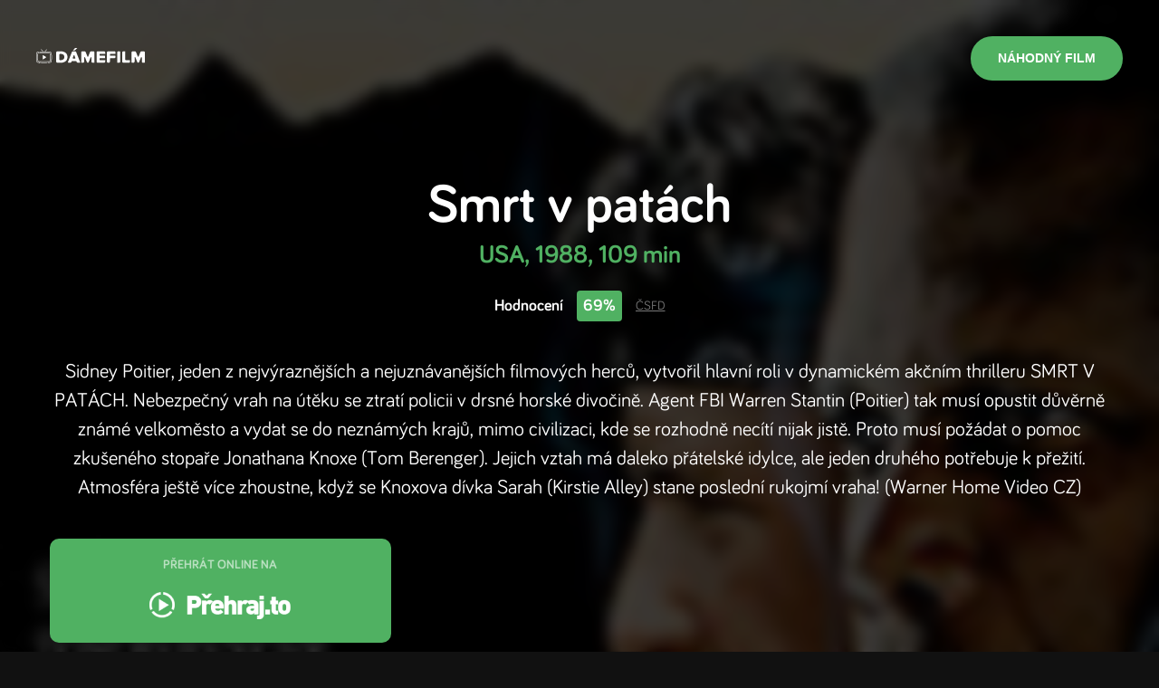

--- FILE ---
content_type: text/html; charset=utf-8
request_url: https://damefilm.cz/smrt-v-patach-1988
body_size: 5646
content:
<!DOCTYPE html><html><head><link href="/fonts/fonts.css" rel="stylesheet"/><meta name="viewport" content="width=device-width"/><meta charSet="utf-8"/><meta property="fb:app_id" content="684770111693052"/><meta property="og:title" content="Damefilm.cz - filmy on-line"/><meta property="og:description" content="Nechte si doporučit film a rovnou si jej stáhněte nebo ho shlédněte on-line."/><meta property="og:image" content="https://damefilm.cz/img/fb/share_joker.jpg"/><meta property="og:type" content="website"/><meta name="robots" content="index, follow"/><title>🎬 Smrt v patách on-line</title><meta name="description" content="Kde zhlédnout film Smrt v patách? Podívej se na DameFilm.cz. Více jak 15 000 filmů ke zhlédnutí."/><meta property="og:title" content="Smrt v patách on-line"/><meta property="og:description" content="Kde zhlédnout film Smrt v patách? Podívej se na DameFilm.cz. Více jak 15 000 filmů ke zhlédnutí."/><meta property="og:image" content="https://damefilm.cz/plakaty/smrt-v-patach-1988.jpg"/><meta name="next-head-count" content="13"/><noscript data-n-css=""></noscript><script defer="" nomodule="" src="/_next/static/chunks/polyfills-5cd94c89d3acac5f.js"></script><script src="/_next/static/chunks/webpack-b927671265afed5e.js" defer=""></script><script src="/_next/static/chunks/framework-0f8b31729833af61.js" defer=""></script><script src="/_next/static/chunks/main-282e83474826455b.js" defer=""></script><script src="/_next/static/chunks/pages/_app-6b62feb05c305d78.js" defer=""></script><script src="/_next/static/chunks/965-7f18df3ba2e0ae5e.js" defer=""></script><script src="/_next/static/chunks/81-cae3ca285ca4524b.js" defer=""></script><script src="/_next/static/chunks/pages/%5Bslug%5D-744fd6727de6b54f.js" defer=""></script><script src="/_next/static/ye_POSzk3S77bnuydShl8/_buildManifest.js" defer=""></script><script src="/_next/static/ye_POSzk3S77bnuydShl8/_ssgManifest.js" defer=""></script><script src="/_next/static/ye_POSzk3S77bnuydShl8/_middlewareManifest.js" defer=""></script><style data-styled="" data-styled-version="5.3.3">*,*:before,*:after{box-sizing:border-box;-webkit-backface-visibility:hidden;backface-visibility:hidden;}/*!sc*/
a{-webkit-text-decoration:none;text-decoration:none;color:#ffffff;-webkit-transition:color 0.3s ease-in-out;transition:color 0.3s ease-in-out;}/*!sc*/
a:hover{color:#50B162;}/*!sc*/
img{max-width:100%;}/*!sc*/
html{font-size:62.5%;-webkit-scroll-behavior:smooth;-moz-scroll-behavior:smooth;-ms-scroll-behavior:smooth;scroll-behavior:smooth;}/*!sc*/
body{-webkit-scroll-behavior:smooth;-moz-scroll-behavior:smooth;-ms-scroll-behavior:smooth;scroll-behavior:smooth;font-family:'Bariol';font-weight:400;font-size:1.6rem;line-height:2.2rem;color:#ffffff;margin:0;padding:0;box-sizing:border-box;-webkit-font-smoothing:antialiased;-moz-osx-font-smoothing:grayscale;background-color:#111111;}/*!sc*/
data-styled.g1[id="sc-global-gyZqoT1"]{content:"sc-global-gyZqoT1,"}/*!sc*/
.dAQhbW{background-color:rgba(0,0,0,0.85);}/*!sc*/
data-styled.g2[id="sc-bdvvtL"]{content:"dAQhbW,"}/*!sc*/
.kNJXvm{-webkit-align-items:center;-webkit-box-align:center;-ms-flex-align:center;align-items:center;color:#111111;display:-webkit-box;display:-webkit-flex;display:-ms-flexbox;display:flex;-webkit-box-pack:justify;-webkit-justify-content:space-between;-ms-flex-pack:justify;justify-content:space-between;position:relative;z-index:200;}/*!sc*/
@media (max-width:1023px){.kNJXvm{padding:2rem 1.5rem;}}/*!sc*/
@media (min-width:1024px){.kNJXvm{padding:4rem;}}/*!sc*/
data-styled.g3[id="sc-gsDKAQ"]{content:"kNJXvm,"}/*!sc*/
.iJLbPs{text-align:center;}/*!sc*/
data-styled.g5[id="sc-hKwDye"]{content:"iJLbPs,"}/*!sc*/
.iVPNLn{-webkit-align-items:center;-webkit-box-align:center;-ms-flex-align:center;align-items:center;background-color:#50B162;border:0;border-radius:10rem;color:#ffffff;cursor:pointer;display:-webkit-inline-box;display:-webkit-inline-flex;display:-ms-inline-flexbox;display:inline-flex;font-size:1.4rem;font-weight:700;-webkit-box-pack:center;-webkit-justify-content:center;-ms-flex-pack:center;justify-content:center;line-height:1.9rem;outline:none;padding:1.5rem 3rem;-webkit-text-decoration:none;text-decoration:none;text-transform:uppercase;-webkit-transition:all 0.3s ease-in-out;transition:all 0.3s ease-in-out;position:relative;}/*!sc*/
data-styled.g6[id="sc-eCImPb"]{content:"iVPNLn,"}/*!sc*/
.eilRMQ{color:#ffffff;font-size:6rem;font-weight:700;line-height:7rem;margin:0 0 0;text-align:center;}/*!sc*/
.eilRMQ a{color:#444444;-webkit-text-decoration:underline;text-decoration:underline;}/*!sc*/
.eilRMQ a:hover{color:#013300;}/*!sc*/
.eilRMQ span,.eilRMQ strong{color:#50B162;}/*!sc*/
.hbQZhF{color:#ffffff;font-size:2rem;font-weight:700;line-height:3rem;margin:0 0 3rem;text-align:left;}/*!sc*/
.hbQZhF a{color:#444444;-webkit-text-decoration:underline;text-decoration:underline;}/*!sc*/
.hbQZhF a:hover{color:#013300;}/*!sc*/
.hbQZhF span,.hbQZhF strong{color:#50B162;}/*!sc*/
.eFDdgt{color:#ffffff;font-size:4rem;font-weight:700;line-height:5rem;margin:0 0 3rem;text-align:left;font-size:inherit;line-height:inherit;margin:inherit;font-weight:inherit;color:inherit;background:inherit;font-family:inherit;display:inline;}/*!sc*/
.eFDdgt a{color:#444444;-webkit-text-decoration:underline;text-decoration:underline;}/*!sc*/
.eFDdgt a:hover{color:#013300;}/*!sc*/
.eFDdgt span,.eFDdgt strong{color:#50B162;}/*!sc*/
.ffstyY{color:#ffffff;font-size:2rem;font-weight:700;line-height:3rem;margin:0 0 0;text-align:left;}/*!sc*/
.ffstyY a{color:#444444;-webkit-text-decoration:underline;text-decoration:underline;}/*!sc*/
.ffstyY a:hover{color:#013300;}/*!sc*/
.ffstyY span,.ffstyY strong{color:#50B162;}/*!sc*/
data-styled.g7[id="sc-jRQBWg"]{content:"eilRMQ,hbQZhF,eFDdgt,ffstyY,"}/*!sc*/
.gWoPcD{--align:center;color:var(--color-text);font-size:2.2rem;line-height:3.2rem;margin:0 0 2rem;margin-top:4rem;text-align:var(--align);}/*!sc*/
data-styled.g8[id="sc-gKclnd"]{content:"gWoPcD,"}/*!sc*/
.fukLlc{background-color:#161616;border-top:1px solid #292929;color:#ffffff;}/*!sc*/
data-styled.g28[id="sc-fKVqWL"]{content:"fukLlc,"}/*!sc*/
.foxgoU{padding:3rem 0;}/*!sc*/
data-styled.g29[id="sc-bBHxTw"]{content:"foxgoU,"}/*!sc*/
.iXgTBw{display:grid;grid-template-columns:repeat(1,1fr);padding-top:2rem;}/*!sc*/
@media (min-width:768px){.iXgTBw{grid-template-columns:repeat(2,1fr);}}/*!sc*/
@media (min-width:1024px){.iXgTBw{grid-template-columns:repeat(3,1fr);}}/*!sc*/
data-styled.g30[id="sc-iwjdpV"]{content:"iXgTBw,"}/*!sc*/
.cuDLVZ{color:rgba(255,255,255,0.3);margin-right:1rem;-webkit-transition:all 0.3s ease-in-out;transition:all 0.3s ease-in-out;}/*!sc*/
data-styled.g32[id="sc-llYSUQ"]{content:"cuDLVZ,"}/*!sc*/
.iHEVbK{-webkit-align-items:center;-webkit-box-align:center;-ms-flex-align:center;align-items:center;color:rgba(255,255,255,0.6);color:#ffffff;cursor:pointer;display:-webkit-box;display:-webkit-flex;display:-ms-flexbox;display:flex;font-size:1.8rem;line-height:2.8rem;padding:0.3rem 0;-webkit-text-decoration:none;text-decoration:none;}/*!sc*/
.iHEVbK:hover{color:#ffffff;}/*!sc*/
.iHEVbK:hover .sc-llYSUQ{color:#50B162;}/*!sc*/
data-styled.g33[id="sc-iJKOTD"]{content:"iHEVbK,"}/*!sc*/
.jDbzWW{border-top:0.1rem solid #1d1d1d;padding:1rem 0;}/*!sc*/
data-styled.g34[id="sc-giYglK"]{content:"jDbzWW,"}/*!sc*/
.fxyCGu{-webkit-align-items:center;-webkit-box-align:center;-ms-flex-align:center;align-items:center;display:-webkit-box;display:-webkit-flex;display:-ms-flexbox;display:flex;-webkit-box-pack:justify;-webkit-justify-content:space-between;-ms-flex-pack:justify;justify-content:space-between;}/*!sc*/
data-styled.g35[id="sc-ezbkAF"]{content:"fxyCGu,"}/*!sc*/
.bHZHgd{display:-webkit-box;display:-webkit-flex;display:-ms-flexbox;display:flex;-webkit-flex-wrap:wrap;-ms-flex-wrap:wrap;flex-wrap:wrap;}/*!sc*/
data-styled.g38[id="sc-ikJyIC"]{content:"bHZHgd,"}/*!sc*/
.ijNOnB{background-image:url('./images/posters/joker.jpg');background-repeat:no-repeat;background-size:cover;background-image:url('https://damefilm.cz/plakaty/smrt-v-patach-1988.jpg');}/*!sc*/
data-styled.g39[id="sc-jJoQJp"]{content:"ijNOnB,"}/*!sc*/
.dfsFUm{-webkit-flex:1;-ms-flex:1;flex:1;}/*!sc*/
data-styled.g40[id="sc-hiCibw"]{content:"dfsFUm,"}/*!sc*/
.gmYCdk{-webkit-backdrop-filter:blur(0.7rem);backdrop-filter:blur(0.7rem);background-color:rgba(0,0,0,0.75);display:-webkit-box;display:-webkit-flex;display:-ms-flexbox;display:flex;-webkit-flex-direction:column;-ms-flex-direction:column;flex-direction:column;min-height:100vh;}/*!sc*/
data-styled.g41[id="sc-gWXbKe"]{content:"gmYCdk,"}/*!sc*/
.imnflb{margin:0 auto;max-width:120rem;padding:0 1.5rem;width:100%;}/*!sc*/
data-styled.g42[id="sc-cCcXHH"]{content:"imnflb,"}/*!sc*/
.kYECwX{background-color:rgba(0,0,0,0.8);border-top:0.1rem solid #1d1d1d;padding:8rem 0;}/*!sc*/
data-styled.g70[id="sc-Galmp"]{content:"kYECwX,"}/*!sc*/
@media (min-width:768px){.ftQZOE{display:-webkit-box;display:-webkit-flex;display:-ms-flexbox;display:flex;}}/*!sc*/
data-styled.g71[id="sc-fWCJzd"]{content:"ftQZOE,"}/*!sc*/
.eJVbbG{-webkit-flex:1 1 0;-ms-flex:1 1 0;flex:1 1 0;-webkit-order:1;-ms-flex-order:1;order:1;}/*!sc*/
data-styled.g72[id="sc-dvQaRk"]{content:"eJVbbG,"}/*!sc*/
.gefctk{margin-bottom:1.5rem;}/*!sc*/
data-styled.g74[id="sc-jIkXHa"]{content:"gefctk,"}/*!sc*/
.jQShw{color:#50B162;display:inline;}/*!sc*/
data-styled.g77[id="sc-hmjpVf"]{content:"jQShw,"}/*!sc*/
.cYXqkc{display:inline;}/*!sc*/
data-styled.g78[id="sc-eLwHnm"]{content:"cYXqkc,"}/*!sc*/
.eHnVG{-webkit-flex:1 1 0;-ms-flex:1 1 0;flex:1 1 0;text-align:center;width:100%;}/*!sc*/
@media (max-width:767px){.eHnVG{margin-top:4rem;}}/*!sc*/
@media (min-width:768px){.eHnVG{margin-right:8rem;max-width:20rem;}}/*!sc*/
.eHnVG img{height:auto;width:100%;}/*!sc*/
data-styled.g81[id="sc-hOGkXu"]{content:"eHnVG,"}/*!sc*/
.bwwUGc{margin-bottom:3rem;}/*!sc*/
data-styled.g82[id="sc-dtMgUX"]{content:"bwwUGc,"}/*!sc*/
.easMA-d{padding:5vw 0;text-align:center;width:100%;}/*!sc*/
data-styled.g94[id="sc-brSvTw"]{content:"easMA-d,"}/*!sc*/
.LRDkC{color:#50B162;font-size:2.8rem;font-weight:bold;line-height:3.8rem;margin-bottom:2rem;}/*!sc*/
data-styled.g95[id="sc-gIDmLj"]{content:"LRDkC,"}/*!sc*/
.ggOikg{-webkit-align-items:center;-webkit-box-align:center;-ms-flex-align:center;align-items:center;display:-webkit-box;display:-webkit-flex;display:-ms-flexbox;display:flex;-webkit-box-pack:center;-webkit-justify-content:center;-ms-flex-pack:center;justify-content:center;}/*!sc*/
data-styled.g96[id="sc-evcjhq"]{content:"ggOikg,"}/*!sc*/
.OdqTe{font-size:1.8rem;font-weight:bold;line-height:2.8rem;}/*!sc*/
data-styled.g97[id="sc-fHeRUh"]{content:"OdqTe,"}/*!sc*/
.hEeJcH{background-color:#50B162;border-radius:0.4rem;color:#ffffff;display:block;font-size:1.8rem;font-weight:bold;line-height:2.8rem;margin:0 1.5rem;padding:0.3rem 0.7rem;}/*!sc*/
data-styled.g98[id="sc-dtDOqo"]{content:"hEeJcH,"}/*!sc*/
.htryBy{color:#787878;font-size:1.4rem;line-height:1.9rem;-webkit-text-decoration:underline;text-decoration:underline;}/*!sc*/
data-styled.g99[id="sc-dkYRCH"]{content:"htryBy,"}/*!sc*/
.jlHCnn{display:grid;gap:2rem;grid-template-columns:repeat(1,1fr);margin-top:4rem;}/*!sc*/
@media (min-width:768px){.jlHCnn{grid-template-columns:repeat(3,1fr);}}/*!sc*/
data-styled.g100[id="sc-XxNYO"]{content:"jlHCnn,"}/*!sc*/
.jZGREb{border-radius:1rem;cursor:pointer;display:block;-webkit-flex-basis:20%;-ms-flex-preferred-size:20%;flex-basis:20%;padding:2rem;text-align:center;-webkit-text-decoration:none;text-decoration:none;background-color:#50B162;-webkit-transition:border 0.3s ease-in-out,background 0.3s ease-in-out;transition:border 0.3s ease-in-out,background 0.3s ease-in-out;}/*!sc*/
.jZGREb:hover{background-color:#3C8A4A;}/*!sc*/
data-styled.g102[id="sc-uojGG"]{content:"jZGREb,"}/*!sc*/
.cXzZcW{color:rgba(255,255,255,0.6);font-size:1.4rem;font-weight:bold;line-height:1.9rem;margin-bottom:2rem;text-transform:uppercase;-webkit-transition:color 0.3s ease-in-out;transition:color 0.3s ease-in-out;}/*!sc*/
data-styled.g103[id="sc-bilyIR"]{content:"cXzZcW,"}/*!sc*/
</style></head><body><div id="__next"><header class="sc-bdvvtL dAQhbW"><div poster="https://damefilm.cz/plakaty/smrt-v-patach-1988.jpg" class="sc-jJoQJp ijNOnB"><div class="sc-gWXbKe gmYCdk"><header class="sc-gsDKAQ kNJXvm"><div class="sc-hKwDye iJLbPs"><a href="/"><img src="/images/logo.svg" width="120"/></a></div><button type="submit" class="sc-eCImPb iVPNLn">Náhodný film</button></header><section class="sc-hiCibw dfsFUm"><div itemscope="" itemType="https://schema.org/Movie"><meta itemProp="url" content="https://damefilm.cz/smrt-v-patach-1988"/><meta itemProp="name" content="Smrt v patách"/><meta itemProp="image" content="https://damefilm.cz/plakaty/smrt-v-patach-1988.jpg"/><meta itemProp="dateCreated" content="1988"/><meta itemProp="genre" content="Dobrodružný"/><meta itemProp="genre" content="Akční"/><meta itemProp="genre" content="Thriller"/><meta itemProp="genre" content="Krimi"/><div itemProp="aggregateRating" itemscope="" itemType="https://schema.org/AggregateRating"><meta itemProp="ratingCount" content="0"/><meta itemProp="reviewCount" content="0"/><meta itemProp="bestRating" content="100"/><meta itemProp="ratingValue" content="69"/><meta itemProp="worstRating" content="0"/></div></div><section class="sc-brSvTw easMA-d"><div class="sc-cCcXHH imnflb"><h1 class="sc-jRQBWg eilRMQ">Smrt v patách </h1><div class="sc-gIDmLj LRDkC">USA<!-- -->, <!-- -->1988<!-- -->, <!-- -->109 min</div><div class="sc-evcjhq ggOikg"><div class="sc-fHeRUh OdqTe">Hodnocení</div><strong class="sc-dtDOqo hEeJcH">69%</strong><a target="_blank" href="http://www.csfd.cz/film/10799" rel="noreferrer" class="sc-dkYRCH htryBy">ČSFD</a></div><p class="sc-gKclnd gWoPcD">Sidney Poitier, jeden z nejvýraznějších a nejuznávanějších filmových herců, vytvořil hlavní roli v dynamickém akčním thrilleru SMRT V PATÁCH. Nebezpečný vrah na útěku se ztratí policii v drsné horské divočině. Agent FBI Warren Stantin (Poitier) tak musí opustit důvěrně známé velkoměsto a vydat se do neznámých krajů, mimo civilizaci, kde se rozhodně necítí nijak jistě. Proto musí požádat o pomoc zkušeného stopaře Jonathana Knoxe (Tom Berenger). Jejich vztah má daleko přátelské idylce, ale jeden druhého potřebuje k přežití. Atmosféra ještě více zhoustne, když se Knoxova dívka Sarah (Kirstie Alley) stane poslední rukojmí vraha! (Warner Home Video CZ)</p><div class="sc-XxNYO jlHCnn"><div class="sc-ilfuhL bpQaoh"><a title="Přehrát online na Přehraj.to" class="sc-uojGG jZGREb"><div class="sc-bilyIR cXzZcW">Přehrát online na</div><img src="/images/prehrajto.png"/></a></div></div></div></section><section class="sc-Galmp kYECwX"><div class="sc-cCcXHH imnflb"><div class="sc-fWCJzd ftQZOE"><div class="sc-dvQaRk eJVbbG"><div class="sc-jRQBWg hbQZhF">Podrobnosti</div><div class="sc-TBWPX fbClLW"><div class="sc-jIkXHa gefctk"><div class="sc-hmjpVf jQShw">Žánr — </div><div class="sc-eLwHnm cYXqkc"><h2 class="sc-jRQBWg eFDdgt">Dobrodružný, Akční, Thriller, Krimi</h2></div></div><div class="sc-jIkXHa gefctk"><div class="sc-hmjpVf jQShw">Délka — </div><div class="sc-eLwHnm cYXqkc"><div class="sc-jRQBWg eFDdgt">109 min</div></div></div><div class="sc-jIkXHa gefctk"><div class="sc-hmjpVf jQShw">Původ — </div><div class="sc-eLwHnm cYXqkc"><div class="sc-jRQBWg eFDdgt">USA</div></div></div><div class="sc-jIkXHa gefctk"><div class="sc-hmjpVf jQShw">Vydáno — </div><div class="sc-eLwHnm cYXqkc"><div class="sc-jRQBWg eFDdgt">1988</div></div></div></div></div><div class="sc-hOGkXu eHnVG"><a target="_blank" href="http://www.csfd.cz/film/10799/galerie/" rel="noreferrer" class="sc-cZMNgc eFVXJN"><img src="https://damefilm.cz/plakaty/smrt-v-patach-1988.jpg" alt="poster" class="sc-dtMgUX bwwUGc film-poster" width="200" height="280"/></a></div></div></div></section></section><footer class="sc-fKVqWL fukLlc"><div class="sc-bBHxTw foxgoU"><div class="sc-cCcXHH imnflb"><h4 class="sc-jRQBWg ffstyY">Jaké další seznamy filmů u nás najdete?</h4><div class="sc-iwjdpV iXgTBw"><div class="sc-cxpSdN kPZzpJ"><a class="sc-iJKOTD iHEVbK"><div class="sc-llYSUQ cuDLVZ">—</div>Nejlepší české filmy</a></div><div class="sc-cxpSdN kPZzpJ"><a class="sc-iJKOTD iHEVbK"><div class="sc-llYSUQ cuDLVZ">—</div>České filmy 2022</a></div><div class="sc-cxpSdN kPZzpJ"><a class="sc-iJKOTD iHEVbK"><div class="sc-llYSUQ cuDLVZ">—</div>Nejlepší filmy 2022</a></div><div class="sc-cxpSdN kPZzpJ"><a class="sc-iJKOTD iHEVbK"><div class="sc-llYSUQ cuDLVZ">—</div>Nejlepší animované filmy</a></div><div class="sc-cxpSdN kPZzpJ"><a class="sc-iJKOTD iHEVbK"><div class="sc-llYSUQ cuDLVZ">—</div>Nejlepší akční filmy</a></div><div class="sc-cxpSdN kPZzpJ"><a class="sc-iJKOTD iHEVbK"><div class="sc-llYSUQ cuDLVZ">—</div>České filmy 2019</a></div><div class="sc-cxpSdN kPZzpJ"><a class="sc-iJKOTD iHEVbK"><div class="sc-llYSUQ cuDLVZ">—</div>Filmové novinky</a></div><div class="sc-cxpSdN kPZzpJ"><a class="sc-iJKOTD iHEVbK"><div class="sc-llYSUQ cuDLVZ">—</div>Nejlepší filmy 2021</a></div><div class="sc-cxpSdN kPZzpJ"><a class="sc-iJKOTD iHEVbK"><div class="sc-llYSUQ cuDLVZ">—</div>Nejlepší filmy 2023</a></div><div class="sc-cxpSdN kPZzpJ"><a class="sc-iJKOTD iHEVbK"><div class="sc-llYSUQ cuDLVZ">—</div>Nejlepší filmy 2024</a></div></div></div></div><div class="sc-bBHxTw foxgoU"><div class="sc-cCcXHH imnflb"><h4 class="sc-jRQBWg ffstyY">Kategorie</h4><div class="sc-ikJyIC bHZHgd"><div class="sc-cxpSdN kPZzpJ"><a class="sc-iJKOTD iHEVbK">Akční<!-- -->  </a></div><div class="sc-cxpSdN kPZzpJ"><a class="sc-iJKOTD iHEVbK">Sci-Fi<!-- -->  </a></div><div class="sc-cxpSdN kPZzpJ"><a class="sc-iJKOTD iHEVbK">Thriller<!-- -->  </a></div><div class="sc-cxpSdN kPZzpJ"><a class="sc-iJKOTD iHEVbK">Drama<!-- -->  </a></div><div class="sc-cxpSdN kPZzpJ"><a class="sc-iJKOTD iHEVbK">Historický<!-- -->  </a></div><div class="sc-cxpSdN kPZzpJ"><a class="sc-iJKOTD iHEVbK">Komedie<!-- -->  </a></div><div class="sc-cxpSdN kPZzpJ"><a class="sc-iJKOTD iHEVbK">Romantický<!-- -->  </a></div><div class="sc-cxpSdN kPZzpJ"><a class="sc-iJKOTD iHEVbK">Horor<!-- -->  </a></div><div class="sc-cxpSdN kPZzpJ"><a class="sc-iJKOTD iHEVbK">Psychologický<!-- -->  </a></div><div class="sc-cxpSdN kPZzpJ"><a class="sc-iJKOTD iHEVbK">Rodinný<!-- -->  </a></div></div></div></div><div class="sc-giYglK jDbzWW"><div class="sc-cCcXHH imnflb"><div class="sc-ezbkAF fxyCGu"><p class="sc-bYoBSM kkODvX">© <!-- -->2026<!-- --> damefilm.cz</p><p class="sc-kLwhqv julQCc"><a href="https://www.facebook.com/damefilmcz" target="_blank" rel="noreferrer">Facebook</a></p></div></div></div></footer></div></div></header></div><script id="__NEXT_DATA__" type="application/json">{"props":{"pageProps":{"initialState":{"pageList":{"pagination":{"page":1,"itemsPerPage":10,"pagesCount":2,"itemsCount":14},"pages":[{"id":4,"name":"Nejlepší české filmy","slug":"nejlepsi-ceske-filmy","isTop":true},{"id":5,"name":"České filmy 2022","slug":"ceske-filmy-2022","isTop":false},{"id":6,"name":"Nejlepší filmy 2022","slug":"nejlepsi-filmy-2022","isTop":false},{"id":7,"name":"Nejlepší animované filmy","slug":"nejlepsi-animovane-filmy","isTop":true},{"id":8,"name":"Nejlepší akční filmy","slug":"nejlepsi-akcni-filmy","isTop":true},{"id":10,"name":"České filmy 2019","slug":"ceske-filmy-2019","isTop":false},{"id":11,"name":"Filmové novinky","slug":"filmove-novinky","isTop":true},{"id":12,"name":"Nejlepší filmy 2021","slug":"nejlepsi-filmy-2021","isTop":false},{"id":13,"name":"Nejlepší filmy 2023","slug":"nejlepsi-filmy-2023","isTop":true},{"id":14,"name":"Nejlepší filmy 2024","slug":"nejlepsi-filmy-2024","isTop":true}]},"pageDetailStore":{"pageDetail":null},"movieDetailStore":{"movieDetail":{"movie":{"id":35311,"name":"Smrt v patách","year":1988,"slug":"smrt-v-patach-1988","duration":109,"rating":69,"ratingCount":0,"reviewCount":0,"personMovies":[],"genres":[{"id":2,"name":"Dobrodružný","slug":"dobrodruzny"},{"id":3,"name":"Akční","slug":"akcni"},{"id":5,"name":"Thriller","slug":"thriller"},{"id":6,"name":"Krimi","slug":"krimi"}],"countries":[{"id":1,"name":"USA","slug":"usa"}],"description":"Sidney Poitier, jeden z nejvýraznějších a nejuznávanějších filmových herců, vytvořil hlavní roli v dynamickém akčním thrilleru SMRT V PATÁCH. Nebezpečný vrah na útěku se ztratí policii v drsné horské divočině. Agent FBI Warren Stantin (Poitier) tak musí opustit důvěrně známé velkoměsto a vydat se do neznámých krajů, mimo civilizaci, kde se rozhodně necítí nijak jistě. Proto musí požádat o pomoc zkušeného stopaře Jonathana Knoxe (Tom Berenger). Jejich vztah má daleko přátelské idylce, ale jeden druhého potřebuje k přežití. Atmosféra ještě více zhoustne, když se Knoxova dívka Sarah (Kirstie Alley) stane poslední rukojmí vraha! (Warner Home Video CZ)","posterPath":"/plakaty/smrt-v-patach-1988.jpg","csfdUrl":"http://www.csfd.cz/film/10799","relatedMovies":[],"trailers":[],"novaPlusUrl":null,"voyoUrl":null},"meta":{"title":"Smrt v patách on-line","name":"Smrt v patách ","description":"Kde zhlédnout film Smrt v patách? Podívej se na DameFilm.cz. Více jak 15 000 filmů ke zhlédnutí.","ogTitle":"Smrt v patách on-line","ogDescription":"Kde zhlédnout film Smrt v patách? Podívej se na DameFilm.cz. Více jak 15 000 filmů ke zhlédnutí.","ogImage":"https://damefilm.cz/plakaty/smrt-v-patach-1988.jpg","ogType":"website"}}},"searchStore":{"filter":{"phrase":"","yearFrom":"2024","yearTo":"2026","rating":"60","genre":"","type":"phrase"},"movieList":null},"genreStore":{"genreList":{"pagination":{"page":1,"itemsPerPage":10,"pagesCount":2,"itemsCount":13},"genres":[{"id":3,"name":"Akční","slug":"akcni"},{"id":4,"name":"Sci-Fi","slug":"sci-fi"},{"id":5,"name":"Thriller","slug":"thriller"},{"id":7,"name":"Drama","slug":"drama"},{"id":9,"name":"Historický","slug":"historicky"},{"id":10,"name":"Komedie","slug":"komedie"},{"id":12,"name":"Romantický","slug":"romanticky"},{"id":13,"name":"Horor","slug":"horor"},{"id":14,"name":"Psychologický","slug":"psychologicky"},{"id":17,"name":"Rodinný","slug":"rodinny"}]}},"service":null}},"__N_SSP":true},"page":"/[slug]","query":{"slug":"smrt-v-patach-1988"},"buildId":"ye_POSzk3S77bnuydShl8","isFallback":false,"gssp":true,"scriptLoader":[]}</script></body></html>

--- FILE ---
content_type: text/css; charset=UTF-8
request_url: https://damefilm.cz/fonts/fonts.css
body_size: 244
content:
@font-face {
    font-family: 'Bariol';
    src: local('Bariol'), local('Bariol'),
    url('./Bariol-Regular.woff') format('woff');
    font-weight: 400;
    font-style: normal;
}
@font-face {
    font-family: 'Bariol';
    src: local('Bariol'), local('Bariol'),
    url('./Bariol-Bold.woff') format('woff');
    font-weight: 700;
    font-style: normal;
}


--- FILE ---
content_type: text/plain
request_url: https://www.google-analytics.com/j/collect?v=1&_v=j102&a=1162546346&t=pageview&_s=1&dl=https%3A%2F%2Fdamefilm.cz%2Fsmrt-v-patach-1988&dp=%2Fsmrt-v-patach-1988&ul=en-us%40posix&dt=%F0%9F%8E%AC%C2%A0Smrt%20v%20pat%C3%A1ch%20on-line&sr=1280x720&vp=1280x720&_u=IEBAAEABAAAAACAAI~&jid=134231991&gjid=555133656&cid=243227580.1769683163&tid=UA-4867009-45&_gid=504104823.1769683163&_r=1&_slc=1&z=1794255462
body_size: -449
content:
2,cG-WV31FH3PRD

--- FILE ---
content_type: application/javascript; charset=UTF-8
request_url: https://damefilm.cz/_next/static/chunks/pages/%5Bslug%5D-744fd6727de6b54f.js
body_size: 417
content:
(self.webpackChunk_N_E=self.webpackChunk_N_E||[]).push([[219],{8305:function(e,t,o){(window.__NEXT_P=window.__NEXT_P||[]).push(["/[slug]",function(){return o(9120)}])},9120:function(e,t,o){"use strict";o.r(t),o.d(t,{__N_SSP:function(){return a}});var i=o(5893),n=(o(7294),o(164)),r=o(3081),s=o(9008),a=!0;t.default=function(e){var t=(0,n.oR)(e.initialState),o=t.movieDetailStore.movieDetail;return(0,i.jsxs)(i.Fragment,{children:[(0,i.jsxs)(s.default,{children:[(0,i.jsxs)("title",{children:["\ud83c\udfac\xa0",o.meta.title]}),(0,i.jsx)("meta",{name:"description",content:o.meta.description}),(0,i.jsx)("meta",{property:"og:title",content:o.meta.ogTitle}),(0,i.jsx)("meta",{property:"og:description",content:o.meta.ogDescription}),(0,i.jsx)("meta",{property:"og:image",content:o.meta.ogImage})]}),(0,i.jsxs)(r.Ar,{store:t,poster:o.movie.fullPosterPath,children:[(0,i.jsx)(r.eB,{movie:o.movie}),(0,i.jsx)(r.wG,{movie:o.movie,rootStore:t}),(0,i.jsx)(r.lG,{movie:o.movie})]})]})}}},function(e){e.O(0,[965,81,774,888,179],(function(){return t=8305,e(e.s=t);var t}));var t=e.O();_N_E=t}]);

--- FILE ---
content_type: application/javascript; charset=UTF-8
request_url: https://damefilm.cz/_next/static/chunks/pages/_app-6b62feb05c305d78.js
body_size: 56112
content:
(self.webpackChunk_N_E=self.webpackChunk_N_E||[]).push([[888],{8679:function(e,t,r){"use strict";var n=r(9864),i={childContextTypes:!0,contextType:!0,contextTypes:!0,defaultProps:!0,displayName:!0,getDefaultProps:!0,getDerivedStateFromError:!0,getDerivedStateFromProps:!0,mixins:!0,propTypes:!0,type:!0},o={name:!0,length:!0,prototype:!0,caller:!0,callee:!0,arguments:!0,arity:!0},a={$$typeof:!0,compare:!0,defaultProps:!0,displayName:!0,propTypes:!0,type:!0},u={};function s(e){return n.isMemo(e)?a:u[e.$$typeof]||i}u[n.ForwardRef]={$$typeof:!0,render:!0,defaultProps:!0,displayName:!0,propTypes:!0},u[n.Memo]=a;var l=Object.defineProperty,c=Object.getOwnPropertyNames,f=Object.getOwnPropertySymbols,p=Object.getOwnPropertyDescriptor,h=Object.getPrototypeOf,d=Object.prototype;e.exports=function e(t,r,n){if("string"!==typeof r){if(d){var i=h(r);i&&i!==d&&e(t,i,n)}var a=c(r);f&&(a=a.concat(f(r)));for(var u=s(t),b=s(r),v=0;v<a.length;++v){var y=a[v];if(!o[y]&&(!n||!n[y])&&(!b||!b[y])&&(!u||!u[y])){var g=p(r,y);try{l(t,y,g)}catch(m){}}}}return t}},7090:function(e,t,r){"use strict";r.d(t,{Xx:function(){return v},ls:function(){return Te},dU:function(){return m},vM:function(){return y},V5:function(){return Ut}});var n,i=r(8949),o=r(4155),a="warn";function u(){return a}!function(e){e.afterCreate="afterCreate",e.afterAttach="afterAttach",e.afterCreationFinalization="afterCreationFinalization",e.beforeDetach="beforeDetach",e.beforeDestroy="beforeDestroy"}(n||(n={}));var s=function(e,t){return(s=Object.setPrototypeOf||{__proto__:[]}instanceof Array&&function(e,t){e.__proto__=t}||function(e,t){for(var r in t)Object.prototype.hasOwnProperty.call(t,r)&&(e[r]=t[r])})(e,t)};function l(e,t){if("function"!==typeof t&&null!==t)throw new TypeError("Class extends value "+String(t)+" is not a constructor or null");function r(){this.constructor=e}s(e,t),e.prototype=null===t?Object.create(t):(r.prototype=t.prototype,new r)}var c=function(){return(c=Object.assign||function(e){for(var t,r=1,n=arguments.length;r<n;r++)for(var i in t=arguments[r])Object.prototype.hasOwnProperty.call(t,i)&&(e[i]=t[i]);return e}).apply(this,arguments)};function f(e){var t="function"===typeof Symbol&&Symbol.iterator,r=t&&e[t],n=0;if(r)return r.call(e);if(e&&"number"===typeof e.length)return{next:function(){return e&&n>=e.length&&(e=void 0),{value:e&&e[n++],done:!e}}};throw new TypeError(t?"Object is not iterable.":"Symbol.iterator is not defined.")}function p(e,t){var r="function"===typeof Symbol&&e[Symbol.iterator];if(!r)return e;var n,i,o=r.call(e),a=[];try{for(;(void 0===t||t-- >0)&&!(n=o.next()).done;)a.push(n.value)}catch(u){i={error:u}}finally{try{n&&!n.done&&(r=o.return)&&r.call(o)}finally{if(i)throw i.error}}return a}function h(){for(var e=[],t=0;t<arguments.length;t++)e=e.concat(p(arguments[t]));return e}function d(e){return te(e,1),re(e).type}function b(e,t){te(e,1),xe(t,(function(e){return"object"===typeof e}),"object or array",2),re(e).applyPatches(be(t))}function v(e,t){return te(e,1),re(e).applySnapshot(t)}function y(e,t){void 0===t&&(t=!0),te(e,1);var r=re(e);return t?r.snapshot:me(r.type.getSnapshot(r,!1))}function g(e){return te(e,1),re(e).root.storedValue}function m(e){te(e,1);var t=re(e).root.environment;return t||le}var _=function(){function e(e,t,r,n){Object.defineProperty(this,"type",{enumerable:!0,configurable:!0,writable:!0,value:e}),Object.defineProperty(this,"environment",{enumerable:!0,configurable:!0,writable:!0,value:n}),Object.defineProperty(this,"_escapedSubpath",{enumerable:!0,configurable:!0,writable:!0,value:void 0}),Object.defineProperty(this,"_subpath",{enumerable:!0,configurable:!0,writable:!0,value:void 0}),Object.defineProperty(this,"_subpathUponDeath",{enumerable:!0,configurable:!0,writable:!0,value:void 0}),Object.defineProperty(this,"_pathUponDeath",{enumerable:!0,configurable:!0,writable:!0,value:void 0}),Object.defineProperty(this,"storedValue",{enumerable:!0,configurable:!0,writable:!0,value:void 0}),Object.defineProperty(this,"aliveAtom",{enumerable:!0,configurable:!0,writable:!0,value:void 0}),Object.defineProperty(this,"_state",{enumerable:!0,configurable:!0,writable:!0,value:Y.INITIALIZING}),Object.defineProperty(this,"_hookSubscribers",{enumerable:!0,configurable:!0,writable:!0,value:void 0}),Object.defineProperty(this,"_parent",{enumerable:!0,configurable:!0,writable:!0,value:void 0}),Object.defineProperty(this,"pathAtom",{enumerable:!0,configurable:!0,writable:!0,value:void 0}),this.environment=n,this.baseSetParent(t,r)}return Object.defineProperty(e.prototype,"subpath",{get:function(){return this._subpath},enumerable:!1,configurable:!0}),Object.defineProperty(e.prototype,"subpathUponDeath",{get:function(){return this._subpathUponDeath},enumerable:!1,configurable:!0}),Object.defineProperty(e.prototype,"pathUponDeath",{get:function(){return this._pathUponDeath},enumerable:!1,configurable:!0}),Object.defineProperty(e.prototype,"value",{get:function(){return this.type.getValue(this)},enumerable:!1,configurable:!0}),Object.defineProperty(e.prototype,"state",{get:function(){return this._state},set:function(e){var t=this.isAlive;this._state=e;var r=this.isAlive;this.aliveAtom&&t!==r&&this.aliveAtom.reportChanged()},enumerable:!1,configurable:!0}),Object.defineProperty(e.prototype,"fireInternalHook",{enumerable:!1,configurable:!0,writable:!0,value:function(e){this._hookSubscribers&&this._hookSubscribers.emit(e,this,e)}}),Object.defineProperty(e.prototype,"registerHook",{enumerable:!1,configurable:!0,writable:!0,value:function(e,t){return this._hookSubscribers||(this._hookSubscribers=new Pe),this._hookSubscribers.register(e,t)}}),Object.defineProperty(e.prototype,"parent",{get:function(){return this._parent},enumerable:!1,configurable:!0}),Object.defineProperty(e.prototype,"getReconciliationType",{enumerable:!1,configurable:!0,writable:!0,value:function(){return this.type}}),Object.defineProperty(e.prototype,"baseSetParent",{enumerable:!1,configurable:!0,writable:!0,value:function(e,t){this._parent=e,this._subpath=t,this._escapedSubpath=void 0,this.pathAtom&&this.pathAtom.reportChanged()}}),Object.defineProperty(e.prototype,"path",{get:function(){return this.getEscapedPath(!0)},enumerable:!1,configurable:!0}),Object.defineProperty(e.prototype,"getEscapedPath",{enumerable:!1,configurable:!0,writable:!0,value:function(e){return e&&(this.pathAtom||(this.pathAtom=(0,i.cp)("path")),this.pathAtom.reportObserved()),this.parent?(void 0===this._escapedSubpath&&(this._escapedSubpath=this._subpath?De(this._subpath):""),this.parent.getEscapedPath(e)+"/"+this._escapedSubpath):""}}),Object.defineProperty(e.prototype,"isRoot",{get:function(){return null===this.parent},enumerable:!1,configurable:!0}),Object.defineProperty(e.prototype,"isAlive",{get:function(){return this.state!==Y.DEAD},enumerable:!1,configurable:!0}),Object.defineProperty(e.prototype,"isDetaching",{get:function(){return this.state===Y.DETACHING},enumerable:!1,configurable:!0}),Object.defineProperty(e.prototype,"observableIsAlive",{get:function(){return this.aliveAtom||(this.aliveAtom=(0,i.cp)("alive")),this.aliveAtom.reportObserved(),this.isAlive},enumerable:!1,configurable:!0}),Object.defineProperty(e.prototype,"baseFinalizeCreation",{enumerable:!1,configurable:!0,writable:!0,value:function(e){if(this.state===Y.CREATED){if(this.parent){if(this.parent.state!==Y.FINALIZED)return;this.fireHook(n.afterAttach)}this.state=Y.FINALIZED,e&&e()}}}),Object.defineProperty(e.prototype,"baseFinalizeDeath",{enumerable:!1,configurable:!0,writable:!0,value:function(){this._hookSubscribers&&this._hookSubscribers.clearAll(),this._subpathUponDeath=this._subpath,this._pathUponDeath=this.getEscapedPath(!1),this.baseSetParent(null,""),this.state=Y.DEAD}}),Object.defineProperty(e.prototype,"baseAboutToDie",{enumerable:!1,configurable:!0,writable:!0,value:function(){this.fireHook(n.beforeDestroy)}}),e}(),w=function(e){function t(t,r,n,i,o){var a=e.call(this,t,r,n,i)||this;try{a.storedValue=t.createNewInstance(o)}catch(u){throw a.state=Y.DEAD,u}return a.state=Y.CREATED,a.finalizeCreation(),a}return l(t,e),Object.defineProperty(t.prototype,"root",{get:function(){if(!this.parent)throw fe("This scalar node is not part of a tree");return this.parent.root},enumerable:!1,configurable:!0}),Object.defineProperty(t.prototype,"setParent",{enumerable:!1,configurable:!0,writable:!0,value:function(e,t){var r=this.parent!==e,n=this.subpath!==t;(r||n)&&(this.environment=void 0,this.baseSetParent(this.parent,t))}}),Object.defineProperty(t.prototype,"snapshot",{get:function(){return me(this.getSnapshot())},enumerable:!1,configurable:!0}),Object.defineProperty(t.prototype,"getSnapshot",{enumerable:!1,configurable:!0,writable:!0,value:function(){return this.type.getSnapshot(this)}}),Object.defineProperty(t.prototype,"toString",{enumerable:!1,configurable:!0,writable:!0,value:function(){var e=(this.isAlive?this.path:this.pathUponDeath)||"<root>";return this.type.name+"@"+e+(this.isAlive?"":" [dead]")}}),Object.defineProperty(t.prototype,"die",{enumerable:!1,configurable:!0,writable:!0,value:function(){this.isAlive&&this.state!==Y.DETACHING&&(this.aboutToDie(),this.finalizeDeath())}}),Object.defineProperty(t.prototype,"finalizeCreation",{enumerable:!1,configurable:!0,writable:!0,value:function(){this.baseFinalizeCreation()}}),Object.defineProperty(t.prototype,"aboutToDie",{enumerable:!1,configurable:!0,writable:!0,value:function(){this.baseAboutToDie()}}),Object.defineProperty(t.prototype,"finalizeDeath",{enumerable:!1,configurable:!0,writable:!0,value:function(){this.baseFinalizeDeath()}}),Object.defineProperty(t.prototype,"fireHook",{enumerable:!1,configurable:!0,writable:!0,value:function(e){this.fireInternalHook(e)}}),t}(_);w.prototype.die=(0,i.aD)(w.prototype.die);var O,P,j=1,S={onError:function(e){throw e}},A=function(e){function t(t,r,n,o,a){var u=e.call(this,t,r,n,o)||this;if(Object.defineProperty(u,"nodeId",{enumerable:!0,configurable:!0,writable:!0,value:++j}),Object.defineProperty(u,"identifierAttribute",{enumerable:!0,configurable:!0,writable:!0,value:void 0}),Object.defineProperty(u,"identifier",{enumerable:!0,configurable:!0,writable:!0,value:void 0}),Object.defineProperty(u,"unnormalizedIdentifier",{enumerable:!0,configurable:!0,writable:!0,value:void 0}),Object.defineProperty(u,"identifierCache",{enumerable:!0,configurable:!0,writable:!0,value:void 0}),Object.defineProperty(u,"isProtectionEnabled",{enumerable:!0,configurable:!0,writable:!0,value:!0}),Object.defineProperty(u,"middlewares",{enumerable:!0,configurable:!0,writable:!0,value:void 0}),Object.defineProperty(u,"_applyPatches",{enumerable:!0,configurable:!0,writable:!0,value:void 0}),Object.defineProperty(u,"_applySnapshot",{enumerable:!0,configurable:!0,writable:!0,value:void 0}),Object.defineProperty(u,"_autoUnbox",{enumerable:!0,configurable:!0,writable:!0,value:!0}),Object.defineProperty(u,"_isRunningAction",{enumerable:!0,configurable:!0,writable:!0,value:!1}),Object.defineProperty(u,"_hasSnapshotReaction",{enumerable:!0,configurable:!0,writable:!0,value:!1}),Object.defineProperty(u,"_observableInstanceState",{enumerable:!0,configurable:!0,writable:!0,value:0}),Object.defineProperty(u,"_childNodes",{enumerable:!0,configurable:!0,writable:!0,value:void 0}),Object.defineProperty(u,"_initialSnapshot",{enumerable:!0,configurable:!0,writable:!0,value:void 0}),Object.defineProperty(u,"_cachedInitialSnapshot",{enumerable:!0,configurable:!0,writable:!0,value:void 0}),Object.defineProperty(u,"_cachedInitialSnapshotCreated",{enumerable:!0,configurable:!0,writable:!0,value:!1}),Object.defineProperty(u,"_snapshotComputed",{enumerable:!0,configurable:!0,writable:!0,value:void 0}),Object.defineProperty(u,"_snapshotUponDeath",{enumerable:!0,configurable:!0,writable:!0,value:void 0}),Object.defineProperty(u,"_internalEvents",{enumerable:!0,configurable:!0,writable:!0,value:void 0}),u._snapshotComputed=(0,i.Fl)((function(){return me(u.getSnapshot())})),u.unbox=u.unbox.bind(u),u._initialSnapshot=me(a),u.identifierAttribute=t.identifierAttribute,r||(u.identifierCache=new X),u._childNodes=t.initializeChildNodes(u,u._initialSnapshot),u.identifier=null,u.unnormalizedIdentifier=null,u.identifierAttribute&&u._initialSnapshot){var s=u._initialSnapshot[u.identifierAttribute];if(void 0===s){var l=u._childNodes[u.identifierAttribute];l&&(s=l.value)}if("string"!==typeof s&&"number"!==typeof s)throw fe("Instance identifier '"+u.identifierAttribute+"' for type '"+u.type.name+"' must be a string or a number");u.identifier=Lt(s),u.unnormalizedIdentifier=s}return r?r.root.identifierCache.addNodeToCache(u):u.identifierCache.addNodeToCache(u),u}return l(t,e),Object.defineProperty(t.prototype,"applyPatches",{enumerable:!1,configurable:!0,writable:!0,value:function(e){this.createObservableInstanceIfNeeded(),this._applyPatches(e)}}),Object.defineProperty(t.prototype,"applySnapshot",{enumerable:!1,configurable:!0,writable:!0,value:function(e){this.createObservableInstanceIfNeeded(),this._applySnapshot(e)}}),Object.defineProperty(t.prototype,"createObservableInstanceIfNeeded",{enumerable:!1,configurable:!0,writable:!0,value:function(){0===this._observableInstanceState&&this.createObservableInstance()}}),Object.defineProperty(t.prototype,"createObservableInstance",{enumerable:!1,configurable:!0,writable:!0,value:function(){var e,t;this._observableInstanceState=1;for(var r=[],i=this.parent;i&&0===i._observableInstanceState;)r.unshift(i),i=i.parent;try{for(var o=f(r),a=o.next();!a.done;a=o.next()){a.value.createObservableInstanceIfNeeded()}}catch(s){e={error:s}}finally{try{a&&!a.done&&(t=o.return)&&t.call(o)}finally{if(e)throw e.error}}var u=this.type;try{this.storedValue=u.createNewInstance(this._childNodes),this.preboot(),this._isRunningAction=!0,u.finalizeNewInstance(this,this.storedValue)}catch(l){throw this.state=Y.DEAD,l}finally{this._isRunningAction=!1}this._observableInstanceState=2,this._snapshotComputed.trackAndCompute(),this.isRoot&&this._addSnapshotReaction(),this._childNodes=le,this.state=Y.CREATED,this.fireHook(n.afterCreate),this.finalizeCreation()}}),Object.defineProperty(t.prototype,"root",{get:function(){var e=this.parent;return e?e.root:this},enumerable:!1,configurable:!0}),Object.defineProperty(t.prototype,"clearParent",{enumerable:!1,configurable:!0,writable:!0,value:function(){if(this.parent){this.fireHook(n.beforeDetach);var e=this.state;this.state=Y.DETACHING;var t=this.root,r=t.environment,i=t.identifierCache.splitCache(this);try{this.parent.removeChild(this.subpath),this.baseSetParent(null,""),this.environment=r,this.identifierCache=i}finally{this.state=e}}}}),Object.defineProperty(t.prototype,"setParent",{enumerable:!1,configurable:!0,writable:!0,value:function(e,t){var r=e!==this.parent,i=t!==this.subpath;(r||i)&&(r?(this.environment=void 0,e.root.identifierCache.mergeCache(this),this.baseSetParent(e,t),this.fireHook(n.afterAttach)):i&&this.baseSetParent(this.parent,t))}}),Object.defineProperty(t.prototype,"fireHook",{enumerable:!1,configurable:!0,writable:!0,value:function(e){var t=this;this.fireInternalHook(e);var r=this.storedValue&&"object"===typeof this.storedValue&&this.storedValue[e];"function"===typeof r&&(i.vB?(0,i.vB)((function(){r.apply(t.storedValue)})):r.apply(this.storedValue))}}),Object.defineProperty(t.prototype,"snapshot",{get:function(){return this._snapshotComputed.get()},enumerable:!1,configurable:!0}),Object.defineProperty(t.prototype,"getSnapshot",{enumerable:!1,configurable:!0,writable:!0,value:function(){return this.isAlive?2===this._observableInstanceState?this._getActualSnapshot():this._getCachedInitialSnapshot():this._snapshotUponDeath}}),Object.defineProperty(t.prototype,"_getActualSnapshot",{enumerable:!1,configurable:!0,writable:!0,value:function(){return this.type.getSnapshot(this)}}),Object.defineProperty(t.prototype,"_getCachedInitialSnapshot",{enumerable:!1,configurable:!0,writable:!0,value:function(){if(!this._cachedInitialSnapshotCreated){var e=this.type,t=this._childNodes,r=this._initialSnapshot;this._cachedInitialSnapshot=e.processInitialSnapshot(t,r),this._cachedInitialSnapshotCreated=!0}return this._cachedInitialSnapshot}}),Object.defineProperty(t.prototype,"isRunningAction",{enumerable:!1,configurable:!0,writable:!0,value:function(){return!!this._isRunningAction||!this.isRoot&&this.parent.isRunningAction()}}),Object.defineProperty(t.prototype,"assertAlive",{enumerable:!1,configurable:!0,writable:!0,value:function(e){var t=u();if(!this.isAlive&&"ignore"!==t){var r=this._getAssertAliveError(e);switch(t){case"error":throw fe(r);case"warn":ke(r)}}}}),Object.defineProperty(t.prototype,"_getAssertAliveError",{enumerable:!1,configurable:!0,writable:!0,value:function(e){var t=this.getEscapedPath(!1)||this.pathUponDeath||"",r=e.subpath&&De(e.subpath)||"",n=e.actionContext||R();n&&"action"!==n.type&&n.parentActionEvent&&(n=n.parentActionEvent);var i,o="";n&&null!=n.name&&(o=(n&&n.context&&(te(i=n.context,1),re(i).path)||t)+"."+n.name+"()");return"You are trying to read or write to an object that is no longer part of a state tree. (Object type: '"+this.type.name+"', Path upon death: '"+t+"', Subpath: '"+r+"', Action: '"+o+"'). Either detach nodes first, or don't use objects after removing / replacing them in the tree."}}),Object.defineProperty(t.prototype,"getChildNode",{enumerable:!1,configurable:!0,writable:!0,value:function(e){this.assertAlive({subpath:e}),this._autoUnbox=!1;try{return 2===this._observableInstanceState?this.type.getChildNode(this,e):this._childNodes[e]}finally{this._autoUnbox=!0}}}),Object.defineProperty(t.prototype,"getChildren",{enumerable:!1,configurable:!0,writable:!0,value:function(){this.assertAlive(le),this._autoUnbox=!1;try{return 2===this._observableInstanceState?this.type.getChildren(this):ae(this._childNodes)}finally{this._autoUnbox=!0}}}),Object.defineProperty(t.prototype,"getChildType",{enumerable:!1,configurable:!0,writable:!0,value:function(e){return this.type.getChildType(e)}}),Object.defineProperty(t.prototype,"isProtected",{get:function(){return this.root.isProtectionEnabled},enumerable:!1,configurable:!0}),Object.defineProperty(t.prototype,"assertWritable",{enumerable:!1,configurable:!0,writable:!0,value:function(e){if(this.assertAlive(e),!this.isRunningAction()&&this.isProtected)throw fe("Cannot modify '"+this+"', the object is protected and can only be modified by using an action.")}}),Object.defineProperty(t.prototype,"removeChild",{enumerable:!1,configurable:!0,writable:!0,value:function(e){this.type.removeChild(this,e)}}),Object.defineProperty(t.prototype,"unbox",{enumerable:!1,configurable:!0,writable:!0,value:function(e){return e?(this.assertAlive({subpath:e.subpath||e.subpathUponDeath}),this._autoUnbox?e.value:e):e}}),Object.defineProperty(t.prototype,"toString",{enumerable:!1,configurable:!0,writable:!0,value:function(){var e=(this.isAlive?this.path:this.pathUponDeath)||"<root>",t=this.identifier?"(id: "+this.identifier+")":"";return this.type.name+"@"+e+t+(this.isAlive?"":" [dead]")}}),Object.defineProperty(t.prototype,"finalizeCreation",{enumerable:!1,configurable:!0,writable:!0,value:function(){var e=this;this.baseFinalizeCreation((function(){var t,r;try{for(var i=f(e.getChildren()),o=i.next();!o.done;o=i.next()){o.value.finalizeCreation()}}catch(a){t={error:a}}finally{try{o&&!o.done&&(r=i.return)&&r.call(i)}finally{if(t)throw t.error}}e.fireInternalHook(n.afterCreationFinalization)}))}}),Object.defineProperty(t.prototype,"detach",{enumerable:!1,configurable:!0,writable:!0,value:function(){if(!this.isAlive)throw fe("Error while detaching, node is not alive.");this.clearParent()}}),Object.defineProperty(t.prototype,"preboot",{enumerable:!1,configurable:!0,writable:!0,value:function(){var e=this;this._applyPatches=U(this.storedValue,"@APPLY_PATCHES",(function(t){t.forEach((function(t){if(t.path){var r=ze(t.path);oe(e,r.slice(0,-1)).applyPatchLocally(r[r.length-1],t)}else e.type.applySnapshot(e,t.value)}))})),this._applySnapshot=U(this.storedValue,"@APPLY_SNAPSHOT",(function(t){if(t!==e.snapshot)return e.type.applySnapshot(e,t)})),we(this.storedValue,"$treenode",this),we(this.storedValue,"toJSON",ie)}}),Object.defineProperty(t.prototype,"die",{enumerable:!1,configurable:!0,writable:!0,value:function(){this.isAlive&&this.state!==Y.DETACHING&&(this.aboutToDie(),this.finalizeDeath())}}),Object.defineProperty(t.prototype,"aboutToDie",{enumerable:!1,configurable:!0,writable:!0,value:function(){0!==this._observableInstanceState&&(this.getChildren().forEach((function(e){e.aboutToDie()})),this.baseAboutToDie(),this._internalEventsEmit("dispose"),this._internalEventsClear("dispose"))}}),Object.defineProperty(t.prototype,"finalizeDeath",{enumerable:!1,configurable:!0,writable:!0,value:function(){this.getChildren().forEach((function(e){e.finalizeDeath()})),this.root.identifierCache.notifyDied(this);var e=this.snapshot;this._snapshotUponDeath=e,this._internalEventsClearAll(),this.baseFinalizeDeath()}}),Object.defineProperty(t.prototype,"onSnapshot",{enumerable:!1,configurable:!0,writable:!0,value:function(e){return this._addSnapshotReaction(),this._internalEventsRegister("snapshot",e)}}),Object.defineProperty(t.prototype,"emitSnapshot",{enumerable:!1,configurable:!0,writable:!0,value:function(e){this._internalEventsEmit("snapshot",e)}}),Object.defineProperty(t.prototype,"onPatch",{enumerable:!1,configurable:!0,writable:!0,value:function(e){return this._internalEventsRegister("patch",e)}}),Object.defineProperty(t.prototype,"emitPatch",{enumerable:!1,configurable:!0,writable:!0,value:function(e,t){if(this._internalEventsHasSubscribers("patch")){var r=p(function(e){if(!("oldValue"in e))throw fe("Patches without `oldValue` field cannot be inversed");return[Ie(e),Ne(e)]}(function(e){for(var t=[],r=1;r<arguments.length;r++)t[r-1]=arguments[r];for(var n=0;n<t.length;n++){var i=t[n];for(var o in i)e[o]=i[o]}return e}({},e,{path:t.path.substr(this.path.length)+"/"+e.path})),2),n=r[0],i=r[1];this._internalEventsEmit("patch",n,i)}this.parent&&this.parent.emitPatch(e,t)}}),Object.defineProperty(t.prototype,"hasDisposer",{enumerable:!1,configurable:!0,writable:!0,value:function(e){return this._internalEventsHas("dispose",e)}}),Object.defineProperty(t.prototype,"addDisposer",{enumerable:!1,configurable:!0,writable:!0,value:function(e){if(this.hasDisposer(e))throw fe("cannot add a disposer when it is already registered for execution");this._internalEventsRegister("dispose",e,!0)}}),Object.defineProperty(t.prototype,"removeDisposer",{enumerable:!1,configurable:!0,writable:!0,value:function(e){if(!this._internalEventsHas("dispose",e))throw fe("cannot remove a disposer which was never registered for execution");this._internalEventsUnregister("dispose",e)}}),Object.defineProperty(t.prototype,"removeMiddleware",{enumerable:!1,configurable:!0,writable:!0,value:function(e){if(this.middlewares){var t=this.middlewares.indexOf(e);t>=0&&this.middlewares.splice(t,1)}}}),Object.defineProperty(t.prototype,"addMiddleWare",{enumerable:!1,configurable:!0,writable:!0,value:function(e,t){var r=this;void 0===t&&(t=!0);var n={handler:e,includeHooks:t};return this.middlewares?this.middlewares.push(n):this.middlewares=[n],function(){r.removeMiddleware(n)}}}),Object.defineProperty(t.prototype,"applyPatchLocally",{enumerable:!1,configurable:!0,writable:!0,value:function(e,t){this.assertWritable({subpath:e}),this.createObservableInstanceIfNeeded(),this.type.applyPatchLocally(this,e,t)}}),Object.defineProperty(t.prototype,"_addSnapshotReaction",{enumerable:!1,configurable:!0,writable:!0,value:function(){var e=this;if(!this._hasSnapshotReaction){var t=(0,i.U5)((function(){return e.snapshot}),(function(t){return e.emitSnapshot(t)}),S);this.addDisposer(t),this._hasSnapshotReaction=!0}}}),Object.defineProperty(t.prototype,"_internalEventsHasSubscribers",{enumerable:!1,configurable:!0,writable:!0,value:function(e){return!!this._internalEvents&&this._internalEvents.hasSubscribers(e)}}),Object.defineProperty(t.prototype,"_internalEventsRegister",{enumerable:!1,configurable:!0,writable:!0,value:function(e,t,r){return void 0===r&&(r=!1),this._internalEvents||(this._internalEvents=new Pe),this._internalEvents.register(e,t,r)}}),Object.defineProperty(t.prototype,"_internalEventsHas",{enumerable:!1,configurable:!0,writable:!0,value:function(e,t){return!!this._internalEvents&&this._internalEvents.has(e,t)}}),Object.defineProperty(t.prototype,"_internalEventsUnregister",{enumerable:!1,configurable:!0,writable:!0,value:function(e,t){this._internalEvents&&this._internalEvents.unregister(e,t)}}),Object.defineProperty(t.prototype,"_internalEventsEmit",{enumerable:!1,configurable:!0,writable:!0,value:function(e){for(var t,r=[],n=1;n<arguments.length;n++)r[n-1]=arguments[n];this._internalEvents&&(t=this._internalEvents).emit.apply(t,h([e],r))}}),Object.defineProperty(t.prototype,"_internalEventsClear",{enumerable:!1,configurable:!0,writable:!0,value:function(e){this._internalEvents&&this._internalEvents.clear(e)}}),Object.defineProperty(t.prototype,"_internalEventsClearAll",{enumerable:!1,configurable:!0,writable:!0,value:function(){this._internalEvents&&this._internalEvents.clearAll()}}),t}(_);A.prototype.createObservableInstance=(0,i.aD)(A.prototype.createObservableInstance),A.prototype.detach=(0,i.aD)(A.prototype.detach),A.prototype.die=(0,i.aD)(A.prototype.die),function(e){e[e.String=1]="String",e[e.Number=2]="Number",e[e.Boolean=4]="Boolean",e[e.Date=8]="Date",e[e.Literal=16]="Literal",e[e.Array=32]="Array",e[e.Map=64]="Map",e[e.Object=128]="Object",e[e.Frozen=256]="Frozen",e[e.Optional=512]="Optional",e[e.Reference=1024]="Reference",e[e.Identifier=2048]="Identifier",e[e.Late=4096]="Late",e[e.Refinement=8192]="Refinement",e[e.Union=16384]="Union",e[e.Null=32768]="Null",e[e.Undefined=65536]="Undefined",e[e.Integer=131072]="Integer",e[e.Custom=262144]="Custom",e[e.SnapshotProcessor=524288]="SnapshotProcessor"}(P||(P={}));var k="cannotDetermine",x=Symbol("$type"),C=function(){function e(e){Object.defineProperty(this,O,{enumerable:!0,configurable:!0,writable:!0,value:void 0}),Object.defineProperty(this,"C",{enumerable:!0,configurable:!0,writable:!0,value:void 0}),Object.defineProperty(this,"S",{enumerable:!0,configurable:!0,writable:!0,value:void 0}),Object.defineProperty(this,"T",{enumerable:!0,configurable:!0,writable:!0,value:void 0}),Object.defineProperty(this,"N",{enumerable:!0,configurable:!0,writable:!0,value:void 0}),Object.defineProperty(this,"isType",{enumerable:!0,configurable:!0,writable:!0,value:!0}),Object.defineProperty(this,"name",{enumerable:!0,configurable:!0,writable:!0,value:void 0}),this.name=e}return Object.defineProperty(e.prototype,"create",{enumerable:!1,configurable:!0,writable:!0,value:function(e,t){return K(this,e),this.instantiate(null,"",t,e).value}}),Object.defineProperty(e.prototype,"getSnapshot",{enumerable:!1,configurable:!0,writable:!0,value:function(e,t){throw fe("unimplemented method")}}),Object.defineProperty(e.prototype,"isAssignableFrom",{enumerable:!1,configurable:!0,writable:!0,value:function(e){return e===this}}),Object.defineProperty(e.prototype,"validate",{enumerable:!1,configurable:!0,writable:!0,value:function(e,t){if(ne(e)){var r=d(e);return this.isAssignableFrom(r)?q():$(t,e)}return this.isValidSnapshot(e,t)}}),Object.defineProperty(e.prototype,"is",{enumerable:!1,configurable:!0,writable:!0,value:function(e){return 0===this.validate(e,[{path:"",type:this}]).length}}),Object.defineProperty(e.prototype,"Type",{get:function(){throw fe("Factory.Type should not be actually called. It is just a Type signature that can be used at compile time with Typescript, by using `typeof type.Type`")},enumerable:!1,configurable:!0}),Object.defineProperty(e.prototype,"TypeWithoutSTN",{get:function(){throw fe("Factory.TypeWithoutSTN should not be actually called. It is just a Type signature that can be used at compile time with Typescript, by using `typeof type.TypeWithoutSTN`")},enumerable:!1,configurable:!0}),Object.defineProperty(e.prototype,"SnapshotType",{get:function(){throw fe("Factory.SnapshotType should not be actually called. It is just a Type signature that can be used at compile time with Typescript, by using `typeof type.SnapshotType`")},enumerable:!1,configurable:!0}),Object.defineProperty(e.prototype,"CreationType",{get:function(){throw fe("Factory.CreationType should not be actually called. It is just a Type signature that can be used at compile time with Typescript, by using `typeof type.CreationType`")},enumerable:!1,configurable:!0}),e}();O=x,C.prototype.create=(0,i.aD)(C.prototype.create);var E=function(e){function t(t){var r=e.call(this,t)||this;return Object.defineProperty(r,"identifierAttribute",{enumerable:!0,configurable:!0,writable:!0,value:void 0}),r}return l(t,e),Object.defineProperty(t.prototype,"create",{enumerable:!1,configurable:!0,writable:!0,value:function(t,r){return void 0===t&&(t=this.getDefaultSnapshot()),e.prototype.create.call(this,t,r)}}),Object.defineProperty(t.prototype,"getValue",{enumerable:!1,configurable:!0,writable:!0,value:function(e){return e.createObservableInstanceIfNeeded(),e.storedValue}}),Object.defineProperty(t.prototype,"isMatchingSnapshotId",{enumerable:!1,configurable:!0,writable:!0,value:function(e,t){return!e.identifierAttribute||e.identifier===Lt(t[e.identifierAttribute])}}),Object.defineProperty(t.prototype,"tryToReconcileNode",{enumerable:!1,configurable:!0,writable:!0,value:function(e,t){return!e.isDetaching&&(e.snapshot===t||(!(!ee(t)||re(t)!==e)||!(e.type!==this||!ye(t)||ee(t)||!this.isMatchingSnapshotId(e,t))&&(e.applySnapshot(t),!0)))}}),Object.defineProperty(t.prototype,"reconcile",{enumerable:!1,configurable:!0,writable:!0,value:function(e,t,r,n){if(this.tryToReconcileNode(e,t))return e.setParent(r,n),e;if(e.die(),ee(t)&&this.isAssignableFrom(d(t))){var i=re(t);return i.setParent(r,n),i}return this.instantiate(r,n,void 0,t)}}),Object.defineProperty(t.prototype,"getSubTypes",{enumerable:!1,configurable:!0,writable:!0,value:function(){return null}}),t}(C);E.prototype.create=(0,i.aD)(E.prototype.create);var V=function(e){function t(){return null!==e&&e.apply(this,arguments)||this}return l(t,e),Object.defineProperty(t.prototype,"createNewInstance",{enumerable:!1,configurable:!0,writable:!0,value:function(e){return e}}),Object.defineProperty(t.prototype,"getValue",{enumerable:!1,configurable:!0,writable:!0,value:function(e){return e.storedValue}}),Object.defineProperty(t.prototype,"getSnapshot",{enumerable:!1,configurable:!0,writable:!0,value:function(e){return e.storedValue}}),Object.defineProperty(t.prototype,"reconcile",{enumerable:!1,configurable:!0,writable:!0,value:function(e,t,r,n){if(!e.isDetaching&&e.type===this&&e.storedValue===t)return e;var i=this.instantiate(r,n,void 0,t);return e.die(),i}}),Object.defineProperty(t.prototype,"getSubTypes",{enumerable:!1,configurable:!0,writable:!0,value:function(){return null}}),t}(C);function T(e){return"object"===typeof e&&e&&!0===e.isType}function I(e,t){xe(e,T,"mobx-state-tree type",t)}new Map;!function(){function e(e,t){Object.defineProperty(this,"hooks",{enumerable:!0,configurable:!0,writable:!0,value:e}),Object.defineProperty(this,"call",{enumerable:!0,configurable:!0,writable:!0,value:t}),Object.defineProperty(this,"flowsPending",{enumerable:!0,configurable:!0,writable:!0,value:0}),Object.defineProperty(this,"running",{enumerable:!0,configurable:!0,writable:!0,value:!0}),e&&e.onStart(t)}Object.defineProperty(e.prototype,"finish",{enumerable:!1,configurable:!0,writable:!0,value:function(e){this.running&&(this.running=!1,this.hooks&&this.hooks.onFinish(this.call,e))}}),Object.defineProperty(e.prototype,"incFlowsPending",{enumerable:!1,configurable:!0,writable:!0,value:function(){this.flowsPending++}}),Object.defineProperty(e.prototype,"decFlowsPending",{enumerable:!1,configurable:!0,writable:!0,value:function(){this.flowsPending--}}),Object.defineProperty(e.prototype,"hasFlowsPending",{get:function(){return this.flowsPending>0},enumerable:!1,configurable:!0})}();var N,D=1;function R(){return N}function L(){return D++}function z(e,t){var r=re(e.context);"action"===e.type&&r.assertAlive({actionContext:e});var o=r._isRunningAction;r._isRunningAction=!0;var a=N;N=e;try{return function(e,t,r){var o=new F(e,r);if(o.isEmpty)return(0,i.aD)(r).apply(null,t.args);var a=null;function u(e){var t=o.getNextMiddleware(),s=t&&t.handler;if(!s)return(0,i.aD)(r).apply(null,e.args);if(!t.includeHooks&&n[e.name])return u(e);function l(e,t){!0,a=u(e),t&&(a=t(a))}function c(e){!0,a=e}return s(e,l,c),a}return u(t)}(r,e,t)}finally{N=a,r._isRunningAction=o}}function M(e){if(e)return"action"===e.type?e:e.parentActionEvent}function U(e,t,r){var n=function(){var n=L(),i=N,o=M(i);return z({type:"action",name:t,id:n,args:je(arguments),context:e,tree:g(e),rootId:i?i.rootId:n,parentId:i?i.id:0,allParentIds:i?h(i.allParentIds,[i.id]):[],parentEvent:i,parentActionEvent:o},r)};return n._isMSTAction=!0,n}var F=function(){function e(e,t){Object.defineProperty(this,"arrayIndex",{enumerable:!0,configurable:!0,writable:!0,value:0}),Object.defineProperty(this,"inArrayIndex",{enumerable:!0,configurable:!0,writable:!0,value:0}),Object.defineProperty(this,"middlewares",{enumerable:!0,configurable:!0,writable:!0,value:[]}),t.$mst_middleware&&this.middlewares.push(t.$mst_middleware);for(var r=e;r;)r.middlewares&&this.middlewares.push(r.middlewares),r=r.parent}return Object.defineProperty(e.prototype,"isEmpty",{get:function(){return this.middlewares.length<=0},enumerable:!1,configurable:!0}),Object.defineProperty(e.prototype,"getNextMiddleware",{enumerable:!1,configurable:!0,writable:!0,value:function(){var e=this.middlewares[this.arrayIndex];if(e){var t=e[this.inArrayIndex++];return t||(this.arrayIndex++,this.inArrayIndex=0,this.getNextMiddleware())}}}),e}();function B(e){return"function"===typeof e?"<function"+(e.name?" "+e.name:"")+">":ee(e)?"<"+e+">":"`"+function(e){try{return JSON.stringify(e)}catch(t){return"<Unserializable: "+t+">"}}(e)+"`"}function H(e){var t=e.value,r=e.context[e.context.length-1].type,n=e.context.map((function(e){return e.path})).filter((function(e){return e.length>0})).join("/"),i=n.length>0?'at path "/'+n+'" ':"",o=ee(t)?"value of type "+re(t).type.name+":":ge(t)?"value":"snapshot",a=r&&ee(t)&&r.is(re(t).snapshot);return""+i+o+" "+B(t)+" is not assignable "+(r?"to type: `"+r.name+"`":"")+(e.message?" ("+e.message+")":"")+(r?function(e){return T(e)&&(e.flags&(P.String|P.Number|P.Integer|P.Boolean|P.Date))>0}(r)||ge(t)?".":", expected an instance of `"+r.name+"` or a snapshot like `"+r.describe()+"` instead."+(a?" (Note that a snapshot of the provided value is compatible with the targeted type)":""):".")}function G(e,t,r){return e.concat([{path:t,type:r}])}function q(){return se}function $(e,t,r){return[{context:e,value:t,message:r}]}function W(e){return e.reduce((function(e,t){return e.concat(t)}),[])}function K(e,t){"undefined"!==typeof o&&o.env&&"true"===o.env.ENABLE_TYPE_CHECK&&function(e,t){var r=e.validate(t,[{path:"",type:e}]);if(r.length>0)throw fe(function(e,t,r){if(0===r.length)return;return"Error while converting "+(n=B(t),(n.length<280?n:n.substring(0,272)+"......"+n.substring(n.length-8))+" to `")+e.name+"`:\n\n    "+r.map(H).join("\n    ");var n}(e,t,r))}(e,t)}var Y,J=0,X=function(){function e(){Object.defineProperty(this,"cacheId",{enumerable:!0,configurable:!0,writable:!0,value:J++}),Object.defineProperty(this,"cache",{enumerable:!0,configurable:!0,writable:!0,value:i.LO.map()}),Object.defineProperty(this,"lastCacheModificationPerId",{enumerable:!0,configurable:!0,writable:!0,value:i.LO.map()})}return Object.defineProperty(e.prototype,"updateLastCacheModificationPerId",{enumerable:!1,configurable:!0,writable:!0,value:function(e){var t=this.lastCacheModificationPerId.get(e);this.lastCacheModificationPerId.set(e,void 0===t?1:t+1)}}),Object.defineProperty(e.prototype,"getLastCacheModificationPerId",{enumerable:!1,configurable:!0,writable:!0,value:function(e){var t=this.lastCacheModificationPerId.get(e)||0;return this.cacheId+"-"+t}}),Object.defineProperty(e.prototype,"addNodeToCache",{enumerable:!1,configurable:!0,writable:!0,value:function(e,t){if(void 0===t&&(t=!0),e.identifierAttribute){var r=e.identifier;this.cache.has(r)||this.cache.set(r,i.LO.array([],ce));var n=this.cache.get(r);if(-1!==n.indexOf(e))throw fe("Already registered");n.push(e),t&&this.updateLastCacheModificationPerId(r)}}}),Object.defineProperty(e.prototype,"mergeCache",{enumerable:!1,configurable:!0,writable:!0,value:function(e){var t=this;(0,i.VO)(e.identifierCache.cache).forEach((function(e){return e.forEach((function(e){t.addNodeToCache(e)}))}))}}),Object.defineProperty(e.prototype,"notifyDied",{enumerable:!1,configurable:!0,writable:!0,value:function(e){if(e.identifierAttribute){var t=e.identifier,r=this.cache.get(t);r&&(r.remove(e),r.length||this.cache.delete(t),this.updateLastCacheModificationPerId(e.identifier))}}}),Object.defineProperty(e.prototype,"splitCache",{enumerable:!1,configurable:!0,writable:!0,value:function(t){var r=this,n=new e,o=t.path;return(0,i.qh)(this.cache).forEach((function(e){for(var t=p(e,2),i=t[0],a=t[1],u=!1,s=a.length-1;s>=0;s--)0===a[s].path.indexOf(o)&&(n.addNodeToCache(a[s],!1),a.splice(s,1),u=!0);u&&r.updateLastCacheModificationPerId(i)})),n}}),Object.defineProperty(e.prototype,"has",{enumerable:!1,configurable:!0,writable:!0,value:function(e,t){var r=this.cache.get(t);return!!r&&r.some((function(t){return e.isAssignableFrom(t.type)}))}}),Object.defineProperty(e.prototype,"resolve",{enumerable:!1,configurable:!0,writable:!0,value:function(e,t){var r=this.cache.get(t);if(!r)return null;var n=r.filter((function(t){return e.isAssignableFrom(t.type)}));switch(n.length){case 0:return null;case 1:return n[0];default:throw fe("Cannot resolve a reference to type '"+e.name+"' with id: '"+t+"' unambigously, there are multiple candidates: "+n.map((function(e){return e.path})).join(", "))}}}),e}();function Z(e,t,r,n,i){var o=ne(i);if(o){if(o.parent)throw fe("Cannot add an object to a state tree if it is already part of the same or another state tree. Tried to assign an object to '"+(t?t.path:"")+"/"+r+"', but it lives already at '"+o.path+"'");return t&&o.setParent(t,r),o}return new A(e,t,r,n,i)}function Q(e,t,r,n,i){return new w(e,t,r,n,i)}function ee(e){return!(!e||!e.$treenode)}function te(e,t){xe(e,ee,"mobx-state-tree node",t)}function re(e){if(!ee(e))throw fe("Value "+e+" is no MST Node");return e.$treenode}function ne(e){return e&&e.$treenode||null}function ie(){return re(this).snapshot}!function(e){e[e.INITIALIZING=0]="INITIALIZING",e[e.CREATED=1]="CREATED",e[e.FINALIZED=2]="FINALIZED",e[e.DETACHING=3]="DETACHING",e[e.DEAD=4]="DEAD"}(Y||(Y={}));function oe(e,t,r){void 0===r&&(r=!0);for(var n=e,i=0;i<t.length;i++){var o=t[i];if(".."===o){if(n=n.parent)continue}else{if("."===o)continue;if(n){if(n instanceof w)try{var a=n.value;ee(a)&&(n=re(a))}catch(u){if(!r)return;throw u}if(n instanceof A)if(n.getChildType(o)&&(n=n.getChildNode(o)))continue}}if(r)throw fe("Could not resolve '"+o+"' in path '"+(Le(t.slice(0,i))||"/")+"' while resolving '"+Le(t)+"'");return}return n}function ae(e){if(!e)return se;var t=Object.keys(e);if(!t.length)return se;var r=new Array(t.length);return t.forEach((function(t,n){r[n]=e[t]})),r}var ue=Object.toString(),se=Object.freeze([]),le=Object.freeze({}),ce=(0,i.pu)().useProxies?{deep:!1}:{deep:!1,proxy:!1};function fe(e){return void 0===e&&(e="Illegal state"),new Error("[mobx-state-tree] "+e)}function pe(e){return e}Object.freeze(ce);var he=Number.isInteger||function(e){return"number"===typeof e&&isFinite(e)&&Math.floor(e)===e};function de(e){return Array.isArray(e)||(0,i.Ei)(e)}function be(e){return e?de(e)?e:[e]:se}function ve(e){var t;if(null===e||"object"!==typeof e)return!1;var r=Object.getPrototypeOf(e);return null==r||(null===(t=r.constructor)||void 0===t?void 0:t.toString())===ue}function ye(e){return null!==e&&"object"===typeof e&&!(e instanceof Date)&&!(e instanceof RegExp)}function ge(e,t){return void 0===t&&(t=!0),null===e||void 0===e||!!("string"===typeof e||"number"===typeof e||"boolean"===typeof e||t&&e instanceof Date)}function me(e){return e}function _e(e,t,r){(0,i.Pb)(e)?(0,i._x)(e,t,r):Object.defineProperty(e,t,r)}function we(e,t,r){_e(e,t,{enumerable:!1,writable:!1,configurable:!0,value:r})}var Oe=function(){function e(){Object.defineProperty(this,"handlers",{enumerable:!0,configurable:!0,writable:!0,value:[]})}return Object.defineProperty(e.prototype,"hasSubscribers",{get:function(){return this.handlers.length>0},enumerable:!1,configurable:!0}),Object.defineProperty(e.prototype,"register",{enumerable:!1,configurable:!0,writable:!0,value:function(e,t){var r=this;return void 0===t&&(t=!1),t?this.handlers.unshift(e):this.handlers.push(e),function(){r.unregister(e)}}}),Object.defineProperty(e.prototype,"has",{enumerable:!1,configurable:!0,writable:!0,value:function(e){return this.handlers.indexOf(e)>=0}}),Object.defineProperty(e.prototype,"unregister",{enumerable:!1,configurable:!0,writable:!0,value:function(e){var t=this.handlers.indexOf(e);t>=0&&this.handlers.splice(t,1)}}),Object.defineProperty(e.prototype,"clear",{enumerable:!1,configurable:!0,writable:!0,value:function(){this.handlers.length=0}}),Object.defineProperty(e.prototype,"emit",{enumerable:!1,configurable:!0,writable:!0,value:function(){for(var e=[],t=0;t<arguments.length;t++)e[t]=arguments[t];var r=this.handlers.slice();r.forEach((function(t){return t.apply(void 0,h(e))}))}}),e}(),Pe=function(){function e(){Object.defineProperty(this,"eventHandlers",{enumerable:!0,configurable:!0,writable:!0,value:void 0})}return Object.defineProperty(e.prototype,"hasSubscribers",{enumerable:!1,configurable:!0,writable:!0,value:function(e){var t=this.eventHandlers&&this.eventHandlers[e];return!!t&&t.hasSubscribers}}),Object.defineProperty(e.prototype,"register",{enumerable:!1,configurable:!0,writable:!0,value:function(e,t,r){void 0===r&&(r=!1),this.eventHandlers||(this.eventHandlers={});var n=this.eventHandlers[e];return n||(n=this.eventHandlers[e]=new Oe),n.register(t,r)}}),Object.defineProperty(e.prototype,"has",{enumerable:!1,configurable:!0,writable:!0,value:function(e,t){var r=this.eventHandlers&&this.eventHandlers[e];return!!r&&r.has(t)}}),Object.defineProperty(e.prototype,"unregister",{enumerable:!1,configurable:!0,writable:!0,value:function(e,t){var r=this.eventHandlers&&this.eventHandlers[e];r&&r.unregister(t)}}),Object.defineProperty(e.prototype,"clear",{enumerable:!1,configurable:!0,writable:!0,value:function(e){this.eventHandlers&&delete this.eventHandlers[e]}}),Object.defineProperty(e.prototype,"clearAll",{enumerable:!1,configurable:!0,writable:!0,value:function(){this.eventHandlers=void 0}}),Object.defineProperty(e.prototype,"emit",{enumerable:!1,configurable:!0,writable:!0,value:function(e){for(var t,r=[],n=1;n<arguments.length;n++)r[n-1]=arguments[n];var i=this.eventHandlers&&this.eventHandlers[e];i&&(t=i).emit.apply(t,h(r))}}),e}();function je(e){for(var t=new Array(e.length),r=0;r<e.length;r++)t[r]=e[r];return t}function Se(e,t){return 0===e.indexOf(t)}var Ae=function(e,t){};function ke(e){console.warn(new Error("[mobx-state-tree] "+e))}function xe(e,t,r,n){0}function Ce(e,t){xe()}function Ee(e,t,r){void 0===r&&(r=!0),xe(),r||xe()}function Ve(e){"function"===typeof queueMicrotask?queueMicrotask(e):"function"===typeof setImmediate?setImmediate(e):setTimeout(e,1)}function Te(e){return function(e,t){var r=function(){var n=L(),i=R();if(!i)throw fe("a mst flow must always have a parent context");var o=M(i);if(!o)throw fe("a mst flow must always have a parent action context");var a={name:e,id:n,tree:i.tree,context:i.context,parentId:i.id,allParentIds:h(i.allParentIds,[i.id]),rootId:i.rootId,parentEvent:i,parentActionEvent:o},u=arguments;function s(e,t,n){e.$mst_middleware=r.$mst_middleware,z(c(c({},a),{type:t,args:[n]}),e)}return new Promise((function(e,n){var i,o=function(){i=t.apply(null,arguments),l(void 0)};function l(e){var t;try{s((function(e){t=i.next(e)}),"flow_resume",e)}catch(r){return void Ve((function(){s((function(e){n(r)}),"flow_throw",r)}))}p(t)}function f(e){var t;try{s((function(e){t=i.throw(e)}),"flow_resume_error",e)}catch(r){return void Ve((function(){s((function(e){n(r)}),"flow_throw",r)}))}p(t)}function p(t){if(!t.done){if(!t.value||"function"!==typeof t.value.then)throw fe("Only promises can be yielded to `async`, got: "+t);return t.value.then(l,f)}Ve((function(){s((function(t){e(t)}),"flow_return",t.value)}))}o.$mst_middleware=r.$mst_middleware,z(c(c({},a),{type:"flow_spawn",args:je(u)}),o)}))};return r}(e.name,e)}function Ie(e){switch(e.op){case"add":return{op:"add",path:e.path,value:e.value};case"remove":return{op:"remove",path:e.path};case"replace":return{op:"replace",path:e.path,value:e.value}}}function Ne(e){switch(e.op){case"add":return{op:"remove",path:e.path};case"remove":return{op:"add",path:e.path,value:e.oldValue};case"replace":return{op:"replace",path:e.path,value:e.oldValue}}}function De(e){return!0===("number"===typeof e)?""+e:-1===e.indexOf("/")&&-1===e.indexOf("~")?e:e.replace(/~/g,"~0").replace(/\//g,"~1")}function Re(e){return e.replace(/~1/g,"/").replace(/~0/g,"~")}function Le(e){if(0===e.length)return"";var t=function(e){return e.map(De).join("/")};return"."===e[0]||".."===e[0]?t(e):"/"+t(e)}function ze(e){var t=e.split("/").map(Re);if(!(""===e||"."===e||".."===e||Se(e,"/")||Se(e,"./")||Se(e,"../")))throw fe("a json path must be either rooted, empty or relative, but got '"+e+"'");return""===t[0]&&t.shift(),t}Ae.ids={};var Me=Symbol("$preProcessorFailed"),Ue=function(e){function t(t,r,n){var i=e.call(this,n||t.name)||this;return Object.defineProperty(i,"_subtype",{enumerable:!0,configurable:!0,writable:!0,value:t}),Object.defineProperty(i,"_processors",{enumerable:!0,configurable:!0,writable:!0,value:r}),i}return l(t,e),Object.defineProperty(t.prototype,"flags",{get:function(){return this._subtype.flags|P.SnapshotProcessor},enumerable:!1,configurable:!0}),Object.defineProperty(t.prototype,"describe",{enumerable:!1,configurable:!0,writable:!0,value:function(){return"snapshotProcessor("+this._subtype.describe()+")"}}),Object.defineProperty(t.prototype,"preProcessSnapshot",{enumerable:!1,configurable:!0,writable:!0,value:function(e){return this._processors.preProcessor?this._processors.preProcessor.call(null,e):e}}),Object.defineProperty(t.prototype,"preProcessSnapshotSafe",{enumerable:!1,configurable:!0,writable:!0,value:function(e){try{return this.preProcessSnapshot(e)}catch(t){return Me}}}),Object.defineProperty(t.prototype,"postProcessSnapshot",{enumerable:!1,configurable:!0,writable:!0,value:function(e){return this._processors.postProcessor?this._processors.postProcessor.call(null,e):e}}),Object.defineProperty(t.prototype,"_fixNode",{enumerable:!1,configurable:!0,writable:!0,value:function(e){var t=this;!function(e,t){for(var r,n,i=[],o=2;o<arguments.length;o++)i[o-2]=arguments[o];try{for(var a=f(i),u=a.next();!u.done;u=a.next()){var s=u.value;e[s]=t[s].bind(t)}}catch(l){r={error:l}}finally{try{u&&!u.done&&(n=a.return)&&n.call(a)}finally{if(r)throw r.error}}}(e.type,this,"create");var r=e.getSnapshot;e.getSnapshot=function(){return t.postProcessSnapshot(r.call(e))},e.getReconciliationType=function(){return t}}}),Object.defineProperty(t.prototype,"instantiate",{enumerable:!1,configurable:!0,writable:!0,value:function(e,t,r,n){var i=ee(n)?n:this.preProcessSnapshot(n),o=this._subtype.instantiate(e,t,r,i);return this._fixNode(o),o}}),Object.defineProperty(t.prototype,"reconcile",{enumerable:!1,configurable:!0,writable:!0,value:function(e,t,r,n){var i=this._subtype.reconcile(e,ee(t)?t:this.preProcessSnapshot(t),r,n);return i!==e&&this._fixNode(i),i}}),Object.defineProperty(t.prototype,"getSnapshot",{enumerable:!1,configurable:!0,writable:!0,value:function(e,t){void 0===t&&(t=!0);var r=this._subtype.getSnapshot(e);return t?this.postProcessSnapshot(r):r}}),Object.defineProperty(t.prototype,"isValidSnapshot",{enumerable:!1,configurable:!0,writable:!0,value:function(e,t){var r=this.preProcessSnapshotSafe(e);return r===Me?$(t,e,"Failed to preprocess value"):this._subtype.validate(r,t)}}),Object.defineProperty(t.prototype,"getSubTypes",{enumerable:!1,configurable:!0,writable:!0,value:function(){return this._subtype}}),Object.defineProperty(t.prototype,"is",{enumerable:!1,configurable:!0,writable:!0,value:function(e){var t=T(e)?this._subtype:ee(e)?y(e,!1):this.preProcessSnapshotSafe(e);return t!==Me&&0===this._subtype.validate(t,[{path:"",type:this._subtype}]).length}}),Object.defineProperty(t.prototype,"isAssignableFrom",{enumerable:!1,configurable:!0,writable:!0,value:function(e){return this._subtype.isAssignableFrom(e)}}),Object.defineProperty(t.prototype,"isMatchingSnapshotId",{enumerable:!1,configurable:!0,writable:!0,value:function(e,t){if(!(this._subtype instanceof E))return!1;var r=this.preProcessSnapshot(t);return this._subtype.isMatchingSnapshotId(e,r)}}),t}(C);var Fe,Be="Map.put can only be used to store complex values that have an identifier type attribute";function He(e,t){var r,n,i=e.getSubTypes();if(i===k)return!1;if(i){var o=be(i);try{for(var a=f(o),u=a.next();!u.done;u=a.next()){if(!He(u.value,t))return!1}}catch(s){r={error:s}}finally{try{u&&!u.done&&(n=a.return)&&n.call(a)}finally{if(r)throw r.error}}}return e instanceof tt&&t.push(e),!0}!function(e){e[e.UNKNOWN=0]="UNKNOWN",e[e.YES=1]="YES",e[e.NO=2]="NO"}(Fe||(Fe={}));var Ge=function(e){function t(t){return e.call(this,t,i.LO.ref.enhancer)||this}return l(t,e),Object.defineProperty(t.prototype,"get",{enumerable:!1,configurable:!0,writable:!0,value:function(t){return e.prototype.get.call(this,""+t)}}),Object.defineProperty(t.prototype,"has",{enumerable:!1,configurable:!0,writable:!0,value:function(t){return e.prototype.has.call(this,""+t)}}),Object.defineProperty(t.prototype,"delete",{enumerable:!1,configurable:!0,writable:!0,value:function(t){return e.prototype.delete.call(this,""+t)}}),Object.defineProperty(t.prototype,"set",{enumerable:!1,configurable:!0,writable:!0,value:function(t,r){return e.prototype.set.call(this,""+t,r)}}),Object.defineProperty(t.prototype,"put",{enumerable:!1,configurable:!0,writable:!0,value:function(e){if(!e)throw fe("Map.put cannot be used to set empty values");if(ee(e)){var t=re(e);if(null===t.identifier)throw fe(Be);return this.set(t.identifier,e),e}if(ye(e)){var r=re(this),n=r.type;if(n.identifierMode!==Fe.YES)throw fe(Be);var i=e[n.mapIdentifierAttribute];if(!zt(i)){var o=this.put(n.getChildType().create(e,r.environment));return this.put(y(o))}var a=Lt(i);return this.set(a,e),this.get(a)}throw fe("Map.put can only be used to store complex values")}}),t}(i.vP),qe=function(e){function t(t,r,n){void 0===n&&(n=[]);var i=e.call(this,t)||this;return Object.defineProperty(i,"_subType",{enumerable:!0,configurable:!0,writable:!0,value:r}),Object.defineProperty(i,"identifierMode",{enumerable:!0,configurable:!0,writable:!0,value:Fe.UNKNOWN}),Object.defineProperty(i,"mapIdentifierAttribute",{enumerable:!0,configurable:!0,writable:!0,value:void 0}),Object.defineProperty(i,"flags",{enumerable:!0,configurable:!0,writable:!0,value:P.Map}),Object.defineProperty(i,"hookInitializers",{enumerable:!0,configurable:!0,writable:!0,value:[]}),i._determineIdentifierMode(),i.hookInitializers=n,i}return l(t,e),Object.defineProperty(t.prototype,"hooks",{enumerable:!1,configurable:!0,writable:!0,value:function(e){var r=this.hookInitializers.length>0?this.hookInitializers.concat(e):[e];return new t(this.name,this._subType,r)}}),Object.defineProperty(t.prototype,"instantiate",{enumerable:!1,configurable:!0,writable:!0,value:function(e,t,r,n){return this._determineIdentifierMode(),Z(this,e,t,r,n)}}),Object.defineProperty(t.prototype,"_determineIdentifierMode",{enumerable:!1,configurable:!0,writable:!0,value:function(){if(this.identifierMode===Fe.UNKNOWN){var e=[];if(He(this._subType,e)){var t=void 0;e.forEach((function(e){if(e.identifierAttribute){if(t&&t!==e.identifierAttribute)throw fe("The objects in a map should all have the same identifier attribute, expected '"+t+"', but child of type '"+e.name+"' declared attribute '"+e.identifierAttribute+"' as identifier");t=e.identifierAttribute}})),t?(this.identifierMode=Fe.YES,this.mapIdentifierAttribute=t):this.identifierMode=Fe.NO}}}}),Object.defineProperty(t.prototype,"initializeChildNodes",{enumerable:!1,configurable:!0,writable:!0,value:function(e,t){void 0===t&&(t={});var r=e.type._subType,n={};return Object.keys(t).forEach((function(i){n[i]=r.instantiate(e,i,void 0,t[i])})),n}}),Object.defineProperty(t.prototype,"createNewInstance",{enumerable:!1,configurable:!0,writable:!0,value:function(e){return new Ge(e)}}),Object.defineProperty(t.prototype,"finalizeNewInstance",{enumerable:!1,configurable:!0,writable:!0,value:function(e,t){(0,i.Nv)(t,e.unbox),e.type.hookInitializers.forEach((function(e){var r=e(t);Object.keys(r).forEach((function(e){var n=r[e],i=U(t,e,n);we(t,e,i)}))})),(0,i.Su)(t,this.willChange),(0,i.N7)(t,this.didChange)}}),Object.defineProperty(t.prototype,"describe",{enumerable:!1,configurable:!0,writable:!0,value:function(){return"Map<string, "+this._subType.describe()+">"}}),Object.defineProperty(t.prototype,"getChildren",{enumerable:!1,configurable:!0,writable:!0,value:function(e){return(0,i.VO)(e.storedValue)}}),Object.defineProperty(t.prototype,"getChildNode",{enumerable:!1,configurable:!0,writable:!0,value:function(e,t){var r=e.storedValue.get(""+t);if(!r)throw fe("Not a child "+t);return r}}),Object.defineProperty(t.prototype,"willChange",{enumerable:!1,configurable:!0,writable:!0,value:function(e){var t=re(e.object),r=e.name;t.assertWritable({subpath:r});var n=t.type,i=n._subType;switch(e.type){case"update":var o=e.newValue;if(o===e.object.get(r))return null;K(i,o),e.newValue=i.reconcile(t.getChildNode(r),e.newValue,t,r),n.processIdentifier(r,e.newValue);break;case"add":K(i,e.newValue),e.newValue=i.instantiate(t,r,void 0,e.newValue),n.processIdentifier(r,e.newValue)}return e}}),Object.defineProperty(t.prototype,"processIdentifier",{enumerable:!1,configurable:!0,writable:!0,value:function(e,t){if(this.identifierMode===Fe.YES&&t instanceof A){var r=t.identifier;if(r!==e)throw fe("A map of objects containing an identifier should always store the object under their own identifier. Trying to store key '"+r+"', but expected: '"+e+"'")}}}),Object.defineProperty(t.prototype,"getSnapshot",{enumerable:!1,configurable:!0,writable:!0,value:function(e){var t={};return e.getChildren().forEach((function(e){t[e.subpath]=e.snapshot})),t}}),Object.defineProperty(t.prototype,"processInitialSnapshot",{enumerable:!1,configurable:!0,writable:!0,value:function(e){var t={};return Object.keys(e).forEach((function(r){t[r]=e[r].getSnapshot()})),t}}),Object.defineProperty(t.prototype,"didChange",{enumerable:!1,configurable:!0,writable:!0,value:function(e){var t=re(e.object);switch(e.type){case"update":return void t.emitPatch({op:"replace",path:De(e.name),value:e.newValue.snapshot,oldValue:e.oldValue?e.oldValue.snapshot:void 0},t);case"add":return void t.emitPatch({op:"add",path:De(e.name),value:e.newValue.snapshot,oldValue:void 0},t);case"delete":var r=e.oldValue.snapshot;return e.oldValue.die(),void t.emitPatch({op:"remove",path:De(e.name),oldValue:r},t)}}}),Object.defineProperty(t.prototype,"applyPatchLocally",{enumerable:!1,configurable:!0,writable:!0,value:function(e,t,r){var n=e.storedValue;switch(r.op){case"add":case"replace":n.set(t,r.value);break;case"remove":n.delete(t)}}}),Object.defineProperty(t.prototype,"applySnapshot",{enumerable:!1,configurable:!0,writable:!0,value:function(e,t){K(this,t);var r=e.storedValue,n={};if(Array.from(r.keys()).forEach((function(e){n[e]=!1})),t)for(var i in t)r.set(i,t[i]),n[""+i]=!0;Object.keys(n).forEach((function(e){!1===n[e]&&r.delete(e)}))}}),Object.defineProperty(t.prototype,"getChildType",{enumerable:!1,configurable:!0,writable:!0,value:function(){return this._subType}}),Object.defineProperty(t.prototype,"isValidSnapshot",{enumerable:!1,configurable:!0,writable:!0,value:function(e,t){var r=this;return ve(e)?W(Object.keys(e).map((function(n){return r._subType.validate(e[n],G(t,n,r._subType))}))):$(t,e,"Value is not a plain object")}}),Object.defineProperty(t.prototype,"getDefaultSnapshot",{enumerable:!1,configurable:!0,writable:!0,value:function(){return le}}),Object.defineProperty(t.prototype,"removeChild",{enumerable:!1,configurable:!0,writable:!0,value:function(e,t){e.storedValue.delete(t)}}),t}(E);qe.prototype.applySnapshot=(0,i.aD)(qe.prototype.applySnapshot);var $e=function(e){function t(t,r,n){void 0===n&&(n=[]);var i=e.call(this,t)||this;return Object.defineProperty(i,"_subType",{enumerable:!0,configurable:!0,writable:!0,value:r}),Object.defineProperty(i,"flags",{enumerable:!0,configurable:!0,writable:!0,value:P.Array}),Object.defineProperty(i,"hookInitializers",{enumerable:!0,configurable:!0,writable:!0,value:[]}),i.hookInitializers=n,i}return l(t,e),Object.defineProperty(t.prototype,"hooks",{enumerable:!1,configurable:!0,writable:!0,value:function(e){var r=this.hookInitializers.length>0?this.hookInitializers.concat(e):[e];return new t(this.name,this._subType,r)}}),Object.defineProperty(t.prototype,"instantiate",{enumerable:!1,configurable:!0,writable:!0,value:function(e,t,r,n){return Z(this,e,t,r,n)}}),Object.defineProperty(t.prototype,"initializeChildNodes",{enumerable:!1,configurable:!0,writable:!0,value:function(e,t){void 0===t&&(t=[]);var r=e.type._subType,n={};return t.forEach((function(t,i){var o=""+i;n[o]=r.instantiate(e,o,void 0,t)})),n}}),Object.defineProperty(t.prototype,"createNewInstance",{enumerable:!1,configurable:!0,writable:!0,value:function(e){return i.LO.array(ae(e),ce)}}),Object.defineProperty(t.prototype,"finalizeNewInstance",{enumerable:!1,configurable:!0,writable:!0,value:function(e,t){(0,i.kS)(t).dehancer=e.unbox,e.type.hookInitializers.forEach((function(e){var r=e(t);Object.keys(r).forEach((function(e){var n=r[e],i=U(t,e,n);we(t,e,i)}))})),(0,i.Su)(t,this.willChange),(0,i.N7)(t,this.didChange)}}),Object.defineProperty(t.prototype,"describe",{enumerable:!1,configurable:!0,writable:!0,value:function(){return this._subType.describe()+"[]"}}),Object.defineProperty(t.prototype,"getChildren",{enumerable:!1,configurable:!0,writable:!0,value:function(e){return e.storedValue.slice()}}),Object.defineProperty(t.prototype,"getChildNode",{enumerable:!1,configurable:!0,writable:!0,value:function(e,t){var r=Number(t);if(r<e.storedValue.length)return e.storedValue[r];throw fe("Not a child: "+t)}}),Object.defineProperty(t.prototype,"willChange",{enumerable:!1,configurable:!0,writable:!0,value:function(e){var t=re(e.object);t.assertWritable({subpath:""+e.index});var r=t.type._subType,n=t.getChildren();switch(e.type){case"update":if(e.newValue===e.object[e.index])return null;var i=We(t,r,[n[e.index]],[e.newValue],[e.index]);if(!i)return null;e.newValue=i[0];break;case"splice":var o=e.index,a=e.removedCount,u=e.added,s=We(t,r,n.slice(o,o+a),u,u.map((function(e,t){return o+t})));if(!s)return null;e.added=s;for(var l=o+a;l<n.length;l++)n[l].setParent(t,""+(l+u.length-a))}return e}}),Object.defineProperty(t.prototype,"getSnapshot",{enumerable:!1,configurable:!0,writable:!0,value:function(e){return e.getChildren().map((function(e){return e.snapshot}))}}),Object.defineProperty(t.prototype,"processInitialSnapshot",{enumerable:!1,configurable:!0,writable:!0,value:function(e){var t=[];return Object.keys(e).forEach((function(r){t.push(e[r].getSnapshot())})),t}}),Object.defineProperty(t.prototype,"didChange",{enumerable:!1,configurable:!0,writable:!0,value:function(e){var t=re(e.object);switch(e.type){case"update":return void t.emitPatch({op:"replace",path:""+e.index,value:e.newValue.snapshot,oldValue:e.oldValue?e.oldValue.snapshot:void 0},t);case"splice":for(var r=e.removedCount-1;r>=0;r--)t.emitPatch({op:"remove",path:""+(e.index+r),oldValue:e.removed[r].snapshot},t);for(r=0;r<e.addedCount;r++)t.emitPatch({op:"add",path:""+(e.index+r),value:t.getChildNode(""+(e.index+r)).snapshot,oldValue:void 0},t);return}}}),Object.defineProperty(t.prototype,"applyPatchLocally",{enumerable:!1,configurable:!0,writable:!0,value:function(e,t,r){var n=e.storedValue,i="-"===t?n.length:Number(t);switch(r.op){case"replace":n[i]=r.value;break;case"add":n.splice(i,0,r.value);break;case"remove":n.splice(i,1)}}}),Object.defineProperty(t.prototype,"applySnapshot",{enumerable:!1,configurable:!0,writable:!0,value:function(e,t){K(this,t),e.storedValue.replace(t)}}),Object.defineProperty(t.prototype,"getChildType",{enumerable:!1,configurable:!0,writable:!0,value:function(){return this._subType}}),Object.defineProperty(t.prototype,"isValidSnapshot",{enumerable:!1,configurable:!0,writable:!0,value:function(e,t){var r=this;return de(e)?W(e.map((function(e,n){return r._subType.validate(e,G(t,""+n,r._subType))}))):$(t,e,"Value is not an array")}}),Object.defineProperty(t.prototype,"getDefaultSnapshot",{enumerable:!1,configurable:!0,writable:!0,value:function(){return se}}),Object.defineProperty(t.prototype,"removeChild",{enumerable:!1,configurable:!0,writable:!0,value:function(e,t){e.storedValue.splice(Number(t),1)}}),t}(E);function We(e,t,r,n,i){for(var o,a=!0,u=0;;u++){var s=u<=n.length-1,l=r[u],c=s?n[u]:void 0,f=""+i[u];if(((o=c)instanceof w||o instanceof A)&&(c=c.storedValue),!l&&!s)break;if(s)if(l)if(Ye(l,c))r[u]=Ke(t,e,f,c,l);else{for(var p=void 0,h=u;h<r.length;h++)if(Ye(r[h],c)){p=r.splice(h,1)[0];break}a=!1;d=Ke(t,e,f,c,p);r.splice(u,0,d)}else{if(ee(c)&&re(c).parent===e)throw fe("Cannot add an object to a state tree if it is already part of the same or another state tree. Tried to assign an object to '"+e.path+"/"+f+"', but it lives already at '"+re(c).path+"'");a=!1;var d=Ke(t,e,f,c);r.splice(u,0,d)}else a=!1,r.splice(u,1),l instanceof A&&l.createObservableInstanceIfNeeded(),l.die(),u--}return a?null:r}function Ke(e,t,r,n,i){K(e,n);var o=function(){if(ee(n)){var o=re(n);if(o.assertAlive(le),null!==o.parent&&o.parent===t)return o.setParent(t,r),o}return i?e.reconcile(i,n,t,r):e.instantiate(t,r,void 0,n)}();return i&&i!==o&&(i instanceof A&&i.createObservableInstanceIfNeeded(),i.die()),o}function Ye(e,t){if(!e.isAlive)return!1;if(ee(t)){var r=re(t);return r.isAlive&&r===e}if(e.snapshot===t)return!0;if(!(e instanceof A))return!1;var n=e.getReconciliationType();return null!==e.identifier&&e.identifierAttribute&&ve(t)&&n.is(t)&&n.isMatchingSnapshotId(e,t)}$e.prototype.applySnapshot=(0,i.aD)($e.prototype.applySnapshot);var Je="preProcessSnapshot",Xe="postProcessSnapshot";function Ze(){return re(this).toString()}var Qe={name:"AnonymousModel",properties:{},initializers:se};function et(e){return Object.keys(e).reduce((function(e,t){var r,i,o;if(t in n)throw fe("Hook '"+t+"' was defined as property. Hooks should be defined as part of the actions");var a=Object.getOwnPropertyDescriptor(e,t);if("get"in a)throw fe("Getters are not supported as properties. Please use views instead");var u=a.value;if(null===u||void 0===u)throw fe("The default value of an attribute cannot be null or undefined as the type cannot be inferred. Did you mean `types.maybe(someType)`?");if(ge(u))return Object.assign({},e,((r={})[t]=gt(function(e){switch(typeof e){case"string":return it;case"number":return ot;case"boolean":return ut;case"object":if(e instanceof Date)return ft}throw fe("Cannot determine primitive type from value "+e)}(u),u),r));if(u instanceof qe)return Object.assign({},e,((i={})[t]=gt(u,{}),i));if(u instanceof $e)return Object.assign({},e,((o={})[t]=gt(u,[]),o));if(T(u))return e;throw fe("Invalid type definition for property '"+t+"', cannot infer a type from a value like '"+u+"' ("+typeof u+")")}),e)}var tt=function(e){function t(t){var r=e.call(this,t.name||Qe.name)||this;return Object.defineProperty(r,"flags",{enumerable:!0,configurable:!0,writable:!0,value:P.Object}),Object.defineProperty(r,"initializers",{enumerable:!0,configurable:!0,writable:!0,value:void 0}),Object.defineProperty(r,"properties",{enumerable:!0,configurable:!0,writable:!0,value:void 0}),Object.defineProperty(r,"preProcessor",{enumerable:!0,configurable:!0,writable:!0,value:void 0}),Object.defineProperty(r,"postProcessor",{enumerable:!0,configurable:!0,writable:!0,value:void 0}),Object.defineProperty(r,"propertyNames",{enumerable:!0,configurable:!0,writable:!0,value:void 0}),Object.defineProperty(r,"named",{enumerable:!0,configurable:!0,writable:!0,value:function(e){return r.cloneAndEnhance({name:e})}}),Object.defineProperty(r,"props",{enumerable:!0,configurable:!0,writable:!0,value:function(e){return r.cloneAndEnhance({properties:e})}}),Object.defineProperty(r,"preProcessSnapshot",{enumerable:!0,configurable:!0,writable:!0,value:function(e){var t=r.preProcessor;return t?r.cloneAndEnhance({preProcessor:function(r){return t(e(r))}}):r.cloneAndEnhance({preProcessor:e})}}),Object.defineProperty(r,"postProcessSnapshot",{enumerable:!0,configurable:!0,writable:!0,value:function(e){var t=r.postProcessor;return t?r.cloneAndEnhance({postProcessor:function(r){return e(t(r))}}):r.cloneAndEnhance({postProcessor:e})}}),Object.assign(r,Qe,t),r.properties=et(r.properties),r.properties,r.propertyNames=Object.keys(r.properties),r.identifierAttribute=r._getIdentifierAttribute(),r}return l(t,e),Object.defineProperty(t.prototype,"_getIdentifierAttribute",{enumerable:!1,configurable:!0,writable:!0,value:function(){var e=void 0;return this.forAllProps((function(t,r){if(r.flags&P.Identifier){if(e)throw fe("Cannot define property '"+t+"' as object identifier, property '"+e+"' is already defined as identifier property");e=t}})),e}}),Object.defineProperty(t.prototype,"cloneAndEnhance",{enumerable:!1,configurable:!0,writable:!0,value:function(e){return new t({name:e.name||this.name,properties:Object.assign({},this.properties,e.properties),initializers:this.initializers.concat(e.initializers||[]),preProcessor:e.preProcessor||this.preProcessor,postProcessor:e.postProcessor||this.postProcessor})}}),Object.defineProperty(t.prototype,"actions",{enumerable:!1,configurable:!0,writable:!0,value:function(e){var t=this;return this.cloneAndEnhance({initializers:[function(r){return t.instantiateActions(r,e(r)),r}]})}}),Object.defineProperty(t.prototype,"instantiateActions",{enumerable:!1,configurable:!0,writable:!0,value:function(e,t){if(!ve(t))throw fe("actions initializer should return a plain object containing actions");Object.keys(t).forEach((function(r){if(r===Je)throw fe("Cannot define action 'preProcessSnapshot', it should be defined using 'type.preProcessSnapshot(fn)' instead");if(r===Xe)throw fe("Cannot define action 'postProcessSnapshot', it should be defined using 'type.postProcessSnapshot(fn)' instead");var i=t[r],o=e[r];if(r in n&&o){var a=i;i=function(){o.apply(null,arguments),a.apply(null,arguments)}}var u=i.$mst_middleware,s=i.bind(t);s.$mst_middleware=u;var l=U(e,r,s);t[r]=l,we(e,r,l)}))}}),Object.defineProperty(t.prototype,"volatile",{enumerable:!1,configurable:!0,writable:!0,value:function(e){var t=this;if("function"!==typeof e)throw fe("You passed an "+typeof e+" to volatile state as an argument, when function is expected");return this.cloneAndEnhance({initializers:[function(r){return t.instantiateVolatileState(r,e(r)),r}]})}}),Object.defineProperty(t.prototype,"instantiateVolatileState",{enumerable:!1,configurable:!0,writable:!0,value:function(e,t){if(!ve(t))throw fe("volatile state initializer should return a plain object containing state");(0,i.t8)(e,t)}}),Object.defineProperty(t.prototype,"extend",{enumerable:!1,configurable:!0,writable:!0,value:function(e){var t=this;return this.cloneAndEnhance({initializers:[function(r){var n=e(r),i=n.actions,o=n.views,a=n.state,u=function(e,t){var r={};for(var n in e)Object.prototype.hasOwnProperty.call(e,n)&&t.indexOf(n)<0&&(r[n]=e[n]);if(null!=e&&"function"===typeof Object.getOwnPropertySymbols){var i=0;for(n=Object.getOwnPropertySymbols(e);i<n.length;i++)t.indexOf(n[i])<0&&Object.prototype.propertyIsEnumerable.call(e,n[i])&&(r[n[i]]=e[n[i]])}return r}(n,["actions","views","state"]);for(var s in u)throw fe("The `extend` function should return an object with a subset of the fields 'actions', 'views' and 'state'. Found invalid key '"+s+"'");return a&&t.instantiateVolatileState(r,a),o&&t.instantiateViews(r,o),i&&t.instantiateActions(r,i),r}]})}}),Object.defineProperty(t.prototype,"views",{enumerable:!1,configurable:!0,writable:!0,value:function(e){var t=this;return this.cloneAndEnhance({initializers:[function(r){return t.instantiateViews(r,e(r)),r}]})}}),Object.defineProperty(t.prototype,"instantiateViews",{enumerable:!1,configurable:!0,writable:!0,value:function(e,t){if(!ve(t))throw fe("views initializer should return a plain object containing views");Object.keys(t).forEach((function(r){var n,o=Object.getOwnPropertyDescriptor(t,r);if("get"in o)(0,i._x)(e,r,o),(0,i.rC)(e,((n={})[r]=i.Fl,n));else{if("function"!==typeof o.value)throw fe("A view member should either be a function or getter based property");we(e,r,o.value)}}))}}),Object.defineProperty(t.prototype,"instantiate",{enumerable:!1,configurable:!0,writable:!0,value:function(e,t,r,n){return Z(this,e,t,r,ee(n)?n:this.applySnapshotPreProcessor(n))}}),Object.defineProperty(t.prototype,"initializeChildNodes",{enumerable:!1,configurable:!0,writable:!0,value:function(e,t){void 0===t&&(t={});var r=e.type,n={};return r.forAllProps((function(r,i){n[r]=i.instantiate(e,r,void 0,t[r])})),n}}),Object.defineProperty(t.prototype,"createNewInstance",{enumerable:!1,configurable:!0,writable:!0,value:function(e){return i.LO.object(e,le,ce)}}),Object.defineProperty(t.prototype,"finalizeNewInstance",{enumerable:!1,configurable:!0,writable:!0,value:function(e,t){we(t,"toString",Ze),this.forAllProps((function(r){(0,i.Nv)(t,r,e.unbox)})),this.initializers.reduce((function(e,t){return t(e)}),t),(0,i.Su)(t,this.willChange),(0,i.N7)(t,this.didChange)}}),Object.defineProperty(t.prototype,"willChange",{enumerable:!1,configurable:!0,writable:!0,value:function(e){var t=e,r=re(t.object),n=t.name;r.assertWritable({subpath:n});var i=r.type.properties[n];return i&&(K(i,t.newValue),t.newValue=i.reconcile(r.getChildNode(n),t.newValue,r,n)),t}}),Object.defineProperty(t.prototype,"didChange",{enumerable:!1,configurable:!0,writable:!0,value:function(e){var t=e,r=re(t.object);if(r.type.properties[t.name]){var n=t.oldValue?t.oldValue.snapshot:void 0;r.emitPatch({op:"replace",path:De(t.name),value:t.newValue.snapshot,oldValue:n},r)}}}),Object.defineProperty(t.prototype,"getChildren",{enumerable:!1,configurable:!0,writable:!0,value:function(e){var t=this,r=[];return this.forAllProps((function(n){r.push(t.getChildNode(e,n))})),r}}),Object.defineProperty(t.prototype,"getChildNode",{enumerable:!1,configurable:!0,writable:!0,value:function(e,t){if(!(t in this.properties))throw fe("Not a value property: "+t);var r=(0,i.kS)(e.storedValue,t).raw();if(!r)throw fe("Node not available for property "+t);return r}}),Object.defineProperty(t.prototype,"getSnapshot",{enumerable:!1,configurable:!0,writable:!0,value:function(e,t){var r=this;void 0===t&&(t=!0);var n={};return this.forAllProps((function(t,o){(0,i.qp)(e.storedValue,t).reportObserved(),n[t]=r.getChildNode(e,t).snapshot})),t?this.applySnapshotPostProcessor(n):n}}),Object.defineProperty(t.prototype,"processInitialSnapshot",{enumerable:!1,configurable:!0,writable:!0,value:function(e){var t={};return Object.keys(e).forEach((function(r){t[r]=e[r].getSnapshot()})),this.applySnapshotPostProcessor(t)}}),Object.defineProperty(t.prototype,"applyPatchLocally",{enumerable:!1,configurable:!0,writable:!0,value:function(e,t,r){if("replace"!==r.op&&"add"!==r.op)throw fe("object does not support operation "+r.op);e.storedValue[t]=r.value}}),Object.defineProperty(t.prototype,"applySnapshot",{enumerable:!1,configurable:!0,writable:!0,value:function(e,t){var r=this.applySnapshotPreProcessor(t);K(this,r),this.forAllProps((function(t){e.storedValue[t]=r[t]}))}}),Object.defineProperty(t.prototype,"applySnapshotPreProcessor",{enumerable:!1,configurable:!0,writable:!0,value:function(e){var t=this.preProcessor;return t?t.call(null,e):e}}),Object.defineProperty(t.prototype,"applySnapshotPostProcessor",{enumerable:!1,configurable:!0,writable:!0,value:function(e){var t=this.postProcessor;return t?t.call(null,e):e}}),Object.defineProperty(t.prototype,"getChildType",{enumerable:!1,configurable:!0,writable:!0,value:function(e){return Ee(),this.properties[e]}}),Object.defineProperty(t.prototype,"isValidSnapshot",{enumerable:!1,configurable:!0,writable:!0,value:function(e,t){var r=this,n=this.applySnapshotPreProcessor(e);return ve(n)?W(this.propertyNames.map((function(e){return r.properties[e].validate(n[e],G(t,e,r.properties[e]))}))):$(t,n,"Value is not a plain object")}}),Object.defineProperty(t.prototype,"forAllProps",{enumerable:!1,configurable:!0,writable:!0,value:function(e){var t=this;this.propertyNames.forEach((function(r){return e(r,t.properties[r])}))}}),Object.defineProperty(t.prototype,"describe",{enumerable:!1,configurable:!0,writable:!0,value:function(){var e=this;return"{ "+this.propertyNames.map((function(t){return t+": "+e.properties[t].describe()})).join("; ")+" }"}}),Object.defineProperty(t.prototype,"getDefaultSnapshot",{enumerable:!1,configurable:!0,writable:!0,value:function(){return le}}),Object.defineProperty(t.prototype,"removeChild",{enumerable:!1,configurable:!0,writable:!0,value:function(e,t){e.storedValue[t]=void 0}}),t}(E);function rt(e){return T(e)&&(e.flags&P.Object)>0}tt.prototype.applySnapshot=(0,i.aD)(tt.prototype.applySnapshot);var nt=function(e){function t(t,r,n,i){void 0===i&&(i=pe);var o=e.call(this,t)||this;return Object.defineProperty(o,"flags",{enumerable:!0,configurable:!0,writable:!0,value:r}),Object.defineProperty(o,"checker",{enumerable:!0,configurable:!0,writable:!0,value:n}),Object.defineProperty(o,"initializer",{enumerable:!0,configurable:!0,writable:!0,value:i}),o.flags=r,o}return l(t,e),Object.defineProperty(t.prototype,"describe",{enumerable:!1,configurable:!0,writable:!0,value:function(){return this.name}}),Object.defineProperty(t.prototype,"instantiate",{enumerable:!1,configurable:!0,writable:!0,value:function(e,t,r,n){return Q(this,e,t,r,n)}}),Object.defineProperty(t.prototype,"createNewInstance",{enumerable:!1,configurable:!0,writable:!0,value:function(e){return this.initializer(e)}}),Object.defineProperty(t.prototype,"isValidSnapshot",{enumerable:!1,configurable:!0,writable:!0,value:function(e,t){return ge(e)&&this.checker(e)?q():$(t,e,"Value is not a "+("Date"===this.name?"Date or a unix milliseconds timestamp":this.name))}}),t}(V),it=new nt("string",P.String,(function(e){return"string"===typeof e})),ot=new nt("number",P.Number,(function(e){return"number"===typeof e})),at=new nt("integer",P.Integer,(function(e){return he(e)})),ut=new nt("boolean",P.Boolean,(function(e){return"boolean"===typeof e})),st=new nt("null",P.Null,(function(e){return null===e})),lt=new nt("undefined",P.Undefined,(function(e){return void 0===e})),ct=new nt("Date",P.Date,(function(e){return"number"===typeof e||e instanceof Date}),(function(e){return e instanceof Date?e:new Date(e)}));ct.getSnapshot=function(e){return e.storedValue.getTime()};var ft=ct;var pt=function(e){function t(t){var r=e.call(this,JSON.stringify(t))||this;return Object.defineProperty(r,"value",{enumerable:!0,configurable:!0,writable:!0,value:void 0}),Object.defineProperty(r,"flags",{enumerable:!0,configurable:!0,writable:!0,value:P.Literal}),r.value=t,r}return l(t,e),Object.defineProperty(t.prototype,"instantiate",{enumerable:!1,configurable:!0,writable:!0,value:function(e,t,r,n){return Q(this,e,t,r,n)}}),Object.defineProperty(t.prototype,"describe",{enumerable:!1,configurable:!0,writable:!0,value:function(){return JSON.stringify(this.value)}}),Object.defineProperty(t.prototype,"isValidSnapshot",{enumerable:!1,configurable:!0,writable:!0,value:function(e,t){return ge(e)&&e===this.value?q():$(t,e,"Value is not a literal "+JSON.stringify(this.value))}}),t}(V);function ht(e){return xe(),new pt(e)}var dt=function(e){function t(t,r,n,i){var o=e.call(this,t)||this;return Object.defineProperty(o,"_subtype",{enumerable:!0,configurable:!0,writable:!0,value:r}),Object.defineProperty(o,"_predicate",{enumerable:!0,configurable:!0,writable:!0,value:n}),Object.defineProperty(o,"_message",{enumerable:!0,configurable:!0,writable:!0,value:i}),o}return l(t,e),Object.defineProperty(t.prototype,"flags",{get:function(){return this._subtype.flags|P.Refinement},enumerable:!1,configurable:!0}),Object.defineProperty(t.prototype,"describe",{enumerable:!1,configurable:!0,writable:!0,value:function(){return this.name}}),Object.defineProperty(t.prototype,"instantiate",{enumerable:!1,configurable:!0,writable:!0,value:function(e,t,r,n){return this._subtype.instantiate(e,t,r,n)}}),Object.defineProperty(t.prototype,"isAssignableFrom",{enumerable:!1,configurable:!0,writable:!0,value:function(e){return this._subtype.isAssignableFrom(e)}}),Object.defineProperty(t.prototype,"isValidSnapshot",{enumerable:!1,configurable:!0,writable:!0,value:function(e,t){var r=this._subtype.validate(e,t);if(r.length>0)return r;var n=ee(e)?re(e).snapshot:e;return this._predicate(n)?q():$(t,e,this._message(e))}}),Object.defineProperty(t.prototype,"reconcile",{enumerable:!1,configurable:!0,writable:!0,value:function(e,t,r,n){return this._subtype.reconcile(e,t,r,n)}}),Object.defineProperty(t.prototype,"getSubTypes",{enumerable:!1,configurable:!0,writable:!0,value:function(){return this._subtype}}),t}(C);var bt=function(e){function t(t,r,n){var i=e.call(this,t)||this;return Object.defineProperty(i,"_types",{enumerable:!0,configurable:!0,writable:!0,value:r}),Object.defineProperty(i,"_dispatcher",{enumerable:!0,configurable:!0,writable:!0,value:void 0}),Object.defineProperty(i,"_eager",{enumerable:!0,configurable:!0,writable:!0,value:!0}),n=c({eager:!0,dispatcher:void 0},n),i._dispatcher=n.dispatcher,n.eager||(i._eager=!1),i}return l(t,e),Object.defineProperty(t.prototype,"flags",{get:function(){var e=P.Union;return this._types.forEach((function(t){e|=t.flags})),e},enumerable:!1,configurable:!0}),Object.defineProperty(t.prototype,"isAssignableFrom",{enumerable:!1,configurable:!0,writable:!0,value:function(e){return this._types.some((function(t){return t.isAssignableFrom(e)}))}}),Object.defineProperty(t.prototype,"describe",{enumerable:!1,configurable:!0,writable:!0,value:function(){return"("+this._types.map((function(e){return e.describe()})).join(" | ")+")"}}),Object.defineProperty(t.prototype,"instantiate",{enumerable:!1,configurable:!0,writable:!0,value:function(e,t,r,n){var i=this.determineType(n,void 0);if(!i)throw fe("No matching type for union "+this.describe());return i.instantiate(e,t,r,n)}}),Object.defineProperty(t.prototype,"reconcile",{enumerable:!1,configurable:!0,writable:!0,value:function(e,t,r,n){var i=this.determineType(t,e.getReconciliationType());if(!i)throw fe("No matching type for union "+this.describe());return i.reconcile(e,t,r,n)}}),Object.defineProperty(t.prototype,"determineType",{enumerable:!1,configurable:!0,writable:!0,value:function(e,t){return this._dispatcher?this._dispatcher(e):t?t.is(e)?t:this._types.filter((function(e){return e!==t})).find((function(t){return t.is(e)})):this._types.find((function(t){return t.is(e)}))}}),Object.defineProperty(t.prototype,"isValidSnapshot",{enumerable:!1,configurable:!0,writable:!0,value:function(e,t){if(this._dispatcher)return this._dispatcher(e).validate(e,t);for(var r=[],n=0,i=0;i<this._types.length;i++){var o=this._types[i].validate(e,t);if(0===o.length){if(this._eager)return q();n++}else r.push(o)}return 1===n?q():$(t,e,"No type is applicable for the union").concat(W(r))}}),Object.defineProperty(t.prototype,"getSubTypes",{enumerable:!1,configurable:!0,writable:!0,value:function(){return this._types}}),t}(C);function vt(e){for(var t=[],r=1;r<arguments.length;r++)t[r-1]=arguments[r];var n=T(e)?void 0:e,i=T(e)?h([e],t):t,o="("+i.map((function(e){return e.name})).join(" | ")+")";return new bt(o,i,n)}var yt=function(e){function t(t,r,n){var i=e.call(this,t.name)||this;return Object.defineProperty(i,"_subtype",{enumerable:!0,configurable:!0,writable:!0,value:t}),Object.defineProperty(i,"_defaultValue",{enumerable:!0,configurable:!0,writable:!0,value:r}),Object.defineProperty(i,"optionalValues",{enumerable:!0,configurable:!0,writable:!0,value:n}),i}return l(t,e),Object.defineProperty(t.prototype,"flags",{get:function(){return this._subtype.flags|P.Optional},enumerable:!1,configurable:!0}),Object.defineProperty(t.prototype,"describe",{enumerable:!1,configurable:!0,writable:!0,value:function(){return this._subtype.describe()+"?"}}),Object.defineProperty(t.prototype,"instantiate",{enumerable:!1,configurable:!0,writable:!0,value:function(e,t,r,n){if(this.optionalValues.indexOf(n)>=0){var i=this.getDefaultInstanceOrSnapshot();return this._subtype.instantiate(e,t,r,i)}return this._subtype.instantiate(e,t,r,n)}}),Object.defineProperty(t.prototype,"reconcile",{enumerable:!1,configurable:!0,writable:!0,value:function(e,t,r,n){return this._subtype.reconcile(e,this.optionalValues.indexOf(t)<0&&this._subtype.is(t)?t:this.getDefaultInstanceOrSnapshot(),r,n)}}),Object.defineProperty(t.prototype,"getDefaultInstanceOrSnapshot",{enumerable:!1,configurable:!0,writable:!0,value:function(){var e="function"===typeof this._defaultValue?this._defaultValue():this._defaultValue;return"function"===typeof this._defaultValue&&K(this,e),e}}),Object.defineProperty(t.prototype,"isValidSnapshot",{enumerable:!1,configurable:!0,writable:!0,value:function(e,t){return this.optionalValues.indexOf(e)>=0?q():this._subtype.validate(e,t)}}),Object.defineProperty(t.prototype,"isAssignableFrom",{enumerable:!1,configurable:!0,writable:!0,value:function(e){return this._subtype.isAssignableFrom(e)}}),Object.defineProperty(t.prototype,"getSubTypes",{enumerable:!1,configurable:!0,writable:!0,value:function(){return this._subtype}}),t}(C);function gt(e,t,r){return function(e,t){if("function"!==typeof t&&ee(t))throw fe("default value cannot be an instance, pass a snapshot or a function that creates an instance/snapshot instead");I(e,1)}(e,t),new yt(e,t,r||mt)}var mt=[void 0];var _t=gt(lt,void 0),wt=gt(st,null);function Ot(e){return I(e,1),vt(e,_t)}var Pt=function(e){function t(t,r){var n=e.call(this,t)||this;return Object.defineProperty(n,"_definition",{enumerable:!0,configurable:!0,writable:!0,value:r}),Object.defineProperty(n,"_subType",{enumerable:!0,configurable:!0,writable:!0,value:void 0}),n}return l(t,e),Object.defineProperty(t.prototype,"flags",{get:function(){return(this._subType?this._subType.flags:0)|P.Late},enumerable:!1,configurable:!0}),Object.defineProperty(t.prototype,"getSubType",{enumerable:!1,configurable:!0,writable:!0,value:function(e){if(!this._subType){var t=void 0;try{t=this._definition()}catch(r){if(!(r instanceof ReferenceError))throw r;t=void 0}if(e&&void 0===t)throw fe("Late type seems to be used too early, the definition (still) returns undefined");t&&(this._subType=t)}return this._subType}}),Object.defineProperty(t.prototype,"instantiate",{enumerable:!1,configurable:!0,writable:!0,value:function(e,t,r,n){return this.getSubType(!0).instantiate(e,t,r,n)}}),Object.defineProperty(t.prototype,"reconcile",{enumerable:!1,configurable:!0,writable:!0,value:function(e,t,r,n){return this.getSubType(!0).reconcile(e,t,r,n)}}),Object.defineProperty(t.prototype,"describe",{enumerable:!1,configurable:!0,writable:!0,value:function(){var e=this.getSubType(!1);return e?e.name:"<uknown late type>"}}),Object.defineProperty(t.prototype,"isValidSnapshot",{enumerable:!1,configurable:!0,writable:!0,value:function(e,t){var r=this.getSubType(!1);return r?r.validate(e,t):q()}}),Object.defineProperty(t.prototype,"isAssignableFrom",{enumerable:!1,configurable:!0,writable:!0,value:function(e){var t=this.getSubType(!1);return!!t&&t.isAssignableFrom(e)}}),Object.defineProperty(t.prototype,"getSubTypes",{enumerable:!1,configurable:!0,writable:!0,value:function(){var e=this.getSubType(!1);return e||k}}),t}(C);var jt=function(e){function t(t){var r=e.call(this,t?"frozen("+t.name+")":"frozen")||this;return Object.defineProperty(r,"subType",{enumerable:!0,configurable:!0,writable:!0,value:t}),Object.defineProperty(r,"flags",{enumerable:!0,configurable:!0,writable:!0,value:P.Frozen}),r}return l(t,e),Object.defineProperty(t.prototype,"describe",{enumerable:!1,configurable:!0,writable:!0,value:function(){return"<any immutable value>"}}),Object.defineProperty(t.prototype,"instantiate",{enumerable:!1,configurable:!0,writable:!0,value:function(e,t,r,n){return Q(this,e,t,r,n)}}),Object.defineProperty(t.prototype,"isValidSnapshot",{enumerable:!1,configurable:!0,writable:!0,value:function(e,t){return function(e){return"function"!==typeof e}(e)?this.subType?this.subType.validate(e,t):q():$(t,e,"Value is not serializable and cannot be frozen")}}),t}(V),St=new jt;var At=function(){function e(e,t){if(Object.defineProperty(this,"targetType",{enumerable:!0,configurable:!0,writable:!0,value:t}),Object.defineProperty(this,"identifier",{enumerable:!0,configurable:!0,writable:!0,value:void 0}),Object.defineProperty(this,"node",{enumerable:!0,configurable:!0,writable:!0,value:void 0}),Object.defineProperty(this,"resolvedReference",{enumerable:!0,configurable:!0,writable:!0,value:void 0}),zt(e))this.identifier=e;else{if(!ee(e))throw fe("Can only store references to tree nodes or identifiers, got: '"+e+"'");var r=re(e);if(!r.identifierAttribute)throw fe("Can only store references with a defined identifier attribute.");var n=r.unnormalizedIdentifier;if(null===n||void 0===n)throw fe("Can only store references to tree nodes with a defined identifier.");this.identifier=n}}return Object.defineProperty(e.prototype,"updateResolvedReference",{enumerable:!1,configurable:!0,writable:!0,value:function(e){var t=Lt(this.identifier),r=e.root,n=r.identifierCache.getLastCacheModificationPerId(t);if(!this.resolvedReference||this.resolvedReference.lastCacheModification!==n){var i=this.targetType,o=r.identifierCache.resolve(i,t);if(!o)throw new kt("[mobx-state-tree] Failed to resolve reference '"+this.identifier+"' to type '"+this.targetType.name+"' (from node: "+e.path+")");this.resolvedReference={node:o,lastCacheModification:n}}}}),Object.defineProperty(e.prototype,"resolvedValue",{get:function(){return this.updateResolvedReference(this.node),this.resolvedReference.node.value},enumerable:!1,configurable:!0}),e}(),kt=function(e){function t(r){var n=e.call(this,r)||this;return Object.setPrototypeOf(n,t.prototype),n}return l(t,e),t}(Error),xt=function(e){function t(t,r){var n=e.call(this,"reference("+t.name+")")||this;return Object.defineProperty(n,"targetType",{enumerable:!0,configurable:!0,writable:!0,value:t}),Object.defineProperty(n,"onInvalidated",{enumerable:!0,configurable:!0,writable:!0,value:r}),Object.defineProperty(n,"flags",{enumerable:!0,configurable:!0,writable:!0,value:P.Reference}),n}return l(t,e),Object.defineProperty(t.prototype,"describe",{enumerable:!1,configurable:!0,writable:!0,value:function(){return this.name}}),Object.defineProperty(t.prototype,"isAssignableFrom",{enumerable:!1,configurable:!0,writable:!0,value:function(e){return this.targetType.isAssignableFrom(e)}}),Object.defineProperty(t.prototype,"isValidSnapshot",{enumerable:!1,configurable:!0,writable:!0,value:function(e,t){return zt(e)?q():$(t,e,"Value is not a valid identifier, which is a string or a number")}}),Object.defineProperty(t.prototype,"fireInvalidated",{enumerable:!1,configurable:!0,writable:!0,value:function(e,t,r,n){var i=t.parent;if(i&&i.isAlive){var o=i.storedValue;o&&this.onInvalidated({cause:e,parent:o,invalidTarget:n?n.storedValue:void 0,invalidId:r,replaceRef:function(e){b(t.root.storedValue,{op:"replace",value:e,path:t.path})},removeRef:function(){rt(i.type)?this.replaceRef(void 0):b(t.root.storedValue,{op:"remove",path:t.path})}})}}}),Object.defineProperty(t.prototype,"addTargetNodeWatcher",{enumerable:!1,configurable:!0,writable:!0,value:function(e,t){var r=this,i=this.getValue(e);if(i){var o=re(i),a=function(i,a){var u=function(e){switch(e){case n.beforeDestroy:return"destroy";case n.beforeDetach:return"detach";default:return}}(a);u&&r.fireInvalidated(u,e,t,o)},u=o.registerHook(n.beforeDetach,a),s=o.registerHook(n.beforeDestroy,a);return function(){u(),s()}}}}),Object.defineProperty(t.prototype,"watchTargetNodeForInvalidations",{enumerable:!1,configurable:!0,writable:!0,value:function(e,t,r){var i=this;if(this.onInvalidated){var o;e.registerHook(n.beforeDestroy,(function(){o&&o()}));var a=function(n){o&&o();var a=e.parent,u=a&&a.storedValue;if(a&&a.isAlive&&u){(r?!!r.get(t,u):e.root.identifierCache.has(i.targetType,Lt(t)))?o=i.addTargetNodeWatcher(e,t):n||i.fireInvalidated("invalidSnapshotReference",e,t,null)}};e.state===Y.FINALIZED?a(!0):(e.isRoot||e.root.registerHook(n.afterCreationFinalization,(function(){e.parent&&e.parent.createObservableInstanceIfNeeded()})),e.registerHook(n.afterAttach,(function(){a(!1)})))}}}),t}(V),Ct=function(e){function t(t,r){return e.call(this,t,r)||this}return l(t,e),Object.defineProperty(t.prototype,"getValue",{enumerable:!1,configurable:!0,writable:!0,value:function(e){if(e.isAlive)return e.storedValue.resolvedValue}}),Object.defineProperty(t.prototype,"getSnapshot",{enumerable:!1,configurable:!0,writable:!0,value:function(e){return e.storedValue.identifier}}),Object.defineProperty(t.prototype,"instantiate",{enumerable:!1,configurable:!0,writable:!0,value:function(e,t,r,n){var i,o=ee(n)?(te(i=n,1),re(i).identifier):n,a=new At(n,this.targetType),u=Q(this,e,t,r,a);return a.node=u,this.watchTargetNodeForInvalidations(u,o,void 0),u}}),Object.defineProperty(t.prototype,"reconcile",{enumerable:!1,configurable:!0,writable:!0,value:function(e,t,r,n){if(!e.isDetaching&&e.type===this){var i=ee(t),o=e.storedValue;if(!i&&o.identifier===t||i&&o.resolvedValue===t)return e.setParent(r,n),e}var a=this.instantiate(r,n,void 0,t);return e.die(),a}}),t}(xt),Et=function(e){function t(t,r,n){var i=e.call(this,t,n)||this;return Object.defineProperty(i,"options",{enumerable:!0,configurable:!0,writable:!0,value:r}),i}return l(t,e),Object.defineProperty(t.prototype,"getValue",{enumerable:!1,configurable:!0,writable:!0,value:function(e){if(e.isAlive)return this.options.get(e.storedValue,e.parent?e.parent.storedValue:null)}}),Object.defineProperty(t.prototype,"getSnapshot",{enumerable:!1,configurable:!0,writable:!0,value:function(e){return e.storedValue}}),Object.defineProperty(t.prototype,"instantiate",{enumerable:!1,configurable:!0,writable:!0,value:function(e,t,r,n){var i=ee(n)?this.options.set(n,e?e.storedValue:null):n,o=Q(this,e,t,r,i);return this.watchTargetNodeForInvalidations(o,i,this.options),o}}),Object.defineProperty(t.prototype,"reconcile",{enumerable:!1,configurable:!0,writable:!0,value:function(e,t,r,n){var i=ee(t)?this.options.set(t,e?e.storedValue:null):t;if(!e.isDetaching&&e.type===this&&e.storedValue===i)return e.setParent(r,n),e;var o=this.instantiate(r,n,void 0,i);return e.die(),o}}),t}(xt);function Vt(e,t){I(e,1);var r=t||void 0,n=t?t.onInvalidated:void 0;return r&&(r.get||r.set)?new Et(e,{get:r.get,set:r.set},n):new Ct(e,n)}var Tt=function(e){function t(t,r){var n=e.call(this,t)||this;return Object.defineProperty(n,"validType",{enumerable:!0,configurable:!0,writable:!0,value:r}),Object.defineProperty(n,"flags",{enumerable:!0,configurable:!0,writable:!0,value:P.Identifier}),n}return l(t,e),Object.defineProperty(t.prototype,"instantiate",{enumerable:!1,configurable:!0,writable:!0,value:function(e,t,r,n){if(!e||!(e.type instanceof tt))throw fe("Identifier types can only be instantiated as direct child of a model type");return Q(this,e,t,r,n)}}),Object.defineProperty(t.prototype,"reconcile",{enumerable:!1,configurable:!0,writable:!0,value:function(e,t,r,n){if(e.storedValue!==t)throw fe("Tried to change identifier from '"+e.storedValue+"' to '"+t+"'. Changing identifiers is not allowed.");return e.setParent(r,n),e}}),Object.defineProperty(t.prototype,"isValidSnapshot",{enumerable:!1,configurable:!0,writable:!0,value:function(e,t){return typeof e!==this.validType?$(t,e,"Value is not a valid "+this.describe()+", expected a "+this.validType):q()}}),t}(V),It=function(e){function t(){var t=e.call(this,"identifier","string")||this;return Object.defineProperty(t,"flags",{enumerable:!0,configurable:!0,writable:!0,value:P.Identifier}),t}return l(t,e),Object.defineProperty(t.prototype,"describe",{enumerable:!1,configurable:!0,writable:!0,value:function(){return"identifier"}}),t}(Tt),Nt=function(e){function t(){return e.call(this,"identifierNumber","number")||this}return l(t,e),Object.defineProperty(t.prototype,"getSnapshot",{enumerable:!1,configurable:!0,writable:!0,value:function(e){return e.storedValue}}),Object.defineProperty(t.prototype,"describe",{enumerable:!1,configurable:!0,writable:!0,value:function(){return"identifierNumber"}}),t}(Tt),Dt=new It,Rt=new Nt;function Lt(e){return""+e}function zt(e){return"string"===typeof e||"number"===typeof e}var Mt=function(e){function t(t){var r=e.call(this,t.name)||this;return Object.defineProperty(r,"options",{enumerable:!0,configurable:!0,writable:!0,value:t}),Object.defineProperty(r,"flags",{enumerable:!0,configurable:!0,writable:!0,value:P.Custom}),r}return l(t,e),Object.defineProperty(t.prototype,"describe",{enumerable:!1,configurable:!0,writable:!0,value:function(){return this.name}}),Object.defineProperty(t.prototype,"isValidSnapshot",{enumerable:!1,configurable:!0,writable:!0,value:function(e,t){if(this.options.isTargetType(e))return q();var r=this.options.getValidationMessage(e);return r?$(t,e,"Invalid value for type '"+this.name+"': "+r):q()}}),Object.defineProperty(t.prototype,"getSnapshot",{enumerable:!1,configurable:!0,writable:!0,value:function(e){return this.options.toSnapshot(e.storedValue)}}),Object.defineProperty(t.prototype,"instantiate",{enumerable:!1,configurable:!0,writable:!0,value:function(e,t,r,n){return Q(this,e,t,r,this.options.isTargetType(n)?n:this.options.fromSnapshot(n,e&&e.root.environment))}}),Object.defineProperty(t.prototype,"reconcile",{enumerable:!1,configurable:!0,writable:!0,value:function(e,t,r,n){var i=!this.options.isTargetType(t);if(!e.isDetaching&&(e.type===this&&(i?t===e.snapshot:t===e.storedValue)))return e.setParent(r,n),e;var o=i?this.options.fromSnapshot(t,r.root.environment):t,a=this.instantiate(r,n,void 0,o);return e.die(),a}}),t}(V),Ut={enumeration:function(e,t){var r="string"===typeof e?t:e,n=vt.apply(void 0,h(r.map((function(e){return ht(""+e)}))));return"string"===typeof e&&(n.name=e),n},model:function(){for(var e=[],t=0;t<arguments.length;t++)e[t]=arguments[t];var r="string"===typeof e[0]?e.shift():"AnonymousModel",n=e.shift()||{};return new tt({name:r,properties:n})},compose:function(){for(var e=[],t=0;t<arguments.length;t++)e[t]=arguments[t];var r="string"===typeof e[0],n=r?e[0]:"AnonymousModel";return r&&e.shift(),e.reduce((function(e,t){return e.cloneAndEnhance({name:e.name+"_"+t.name,properties:t.properties,initializers:t.initializers,preProcessor:function(r){return t.applySnapshotPreProcessor(e.applySnapshotPreProcessor(r))},postProcessor:function(r){return t.applySnapshotPostProcessor(e.applySnapshotPostProcessor(r))}})})).named(n)},custom:function(e){return new Mt(e)},reference:Vt,safeReference:function(e,t){var r=Vt(e,c(c({},t),{onInvalidated:function(e){t&&t.onInvalidated&&t.onInvalidated(e),e.removeRef()}}));return t&&!1===t.acceptsUndefined?r:Ot(r)},union:vt,optional:gt,literal:ht,maybe:Ot,maybeNull:function(e){return I(e,1),vt(e,wt)},refinement:function(){for(var e=[],t=0;t<arguments.length;t++)e[t]=arguments[t];var r="string"===typeof e[0]?e.shift():T(e[0])?e[0].name:null,n=e[0],i=e[1],o=e[2]?e[2]:function(e){return"Value does not respect the refinement predicate"};return I(n,[1,2]),Ee(),Ce(),Ce(),new dt(r,n,i,o)},string:it,boolean:ut,number:ot,integer:at,Date:ft,map:function(e){return new qe("map<string, "+e.name+">",e)},array:function(e){return I(e,1),new $e(e.name+"[]",e)},frozen:function(e){return 0===arguments.length?St:T(e)?new jt(e):gt(St,e)},identifier:Dt,identifierNumber:Rt,late:function(e,t){var r="string"===typeof e?e:"late("+e.toString()+")",n="string"===typeof e?t:e;return new Pt(r,n)},undefined:lt,null:st,snapshotProcessor:function(e,t,r){return I(e,1),new Ue(e,t,r)}}},8949:function(e,t,r){"use strict";r.d(t,{vP:function(){return Mr},le:function(){return yt},vB:function(){return Tt},kS:function(){return ln},pu:function(){return lt},Nv:function(){return Qt},aD:function(){return Et},Fl:function(){return Ce},jQ:function(){return Bt},cp:function(){return q},_x:function(){return ur},qh:function(){return or},qp:function(){return sn},Gf:function(){return Gt},Su:function(){return er},Ei:function(){return Ir},Pb:function(){return Jr},rC:function(){return mr},LO:function(){return Se},N7:function(){return sr},U5:function(){return Lt},t8:function(){return ar},VO:function(){return ir}});function n(e){for(var t=arguments.length,r=new Array(t>1?t-1:0),n=1;n<t;n++)r[n-1]=arguments[n];throw new Error("number"===typeof e?"[MobX] minified error nr: "+e+(r.length?" "+r.map(String).join(","):"")+". Find the full error at: https://github.com/mobxjs/mobx/blob/main/packages/mobx/src/errors.ts":"[MobX] "+e)}var i={};function o(){return"undefined"!==typeof globalThis?globalThis:"undefined"!==typeof window?window:"undefined"!==typeof r.g?r.g:"undefined"!==typeof self?self:i}var a=Object.assign,u=Object.getOwnPropertyDescriptor,s=Object.defineProperty,l=Object.prototype,c=[];Object.freeze(c);var f={};Object.freeze(f);var p="undefined"!==typeof Proxy,h=Object.toString();function d(){p||n("Proxy not available")}function b(e){var t=!1;return function(){if(!t)return t=!0,e.apply(this,arguments)}}var v=function(){};function y(e){return"function"===typeof e}function g(e){switch(typeof e){case"string":case"symbol":case"number":return!0}return!1}function m(e){return null!==e&&"object"===typeof e}function _(e){var t;if(!m(e))return!1;var r=Object.getPrototypeOf(e);return null==r||(null==(t=r.constructor)?void 0:t.toString())===h}function w(e){var t=null==e?void 0:e.constructor;return!!t&&("GeneratorFunction"===t.name||"GeneratorFunction"===t.displayName)}function O(e,t,r){s(e,t,{enumerable:!1,writable:!0,configurable:!0,value:r})}function P(e,t,r){s(e,t,{enumerable:!1,writable:!1,configurable:!0,value:r})}function j(e,t){var r="isMobX"+e;return t.prototype[r]=!0,function(e){return m(e)&&!0===e[r]}}function S(e){return e instanceof Map}function A(e){return e instanceof Set}var k="undefined"!==typeof Object.getOwnPropertySymbols;var x="undefined"!==typeof Reflect&&Reflect.ownKeys?Reflect.ownKeys:k?function(e){return Object.getOwnPropertyNames(e).concat(Object.getOwnPropertySymbols(e))}:Object.getOwnPropertyNames;function C(e){return null===e?null:"object"===typeof e?""+e:e}function E(e,t){return l.hasOwnProperty.call(e,t)}var V=Object.getOwnPropertyDescriptors||function(e){var t={};return x(e).forEach((function(r){t[r]=u(e,r)})),t};function T(e,t){for(var r=0;r<t.length;r++){var n=t[r];n.enumerable=n.enumerable||!1,n.configurable=!0,"value"in n&&(n.writable=!0),Object.defineProperty(e,n.key,n)}}function I(e,t,r){return t&&T(e.prototype,t),r&&T(e,r),e}function N(){return(N=Object.assign||function(e){for(var t=1;t<arguments.length;t++){var r=arguments[t];for(var n in r)Object.prototype.hasOwnProperty.call(r,n)&&(e[n]=r[n])}return e}).apply(this,arguments)}function D(e,t){e.prototype=Object.create(t.prototype),e.prototype.constructor=e,e.__proto__=t}function R(e){if(void 0===e)throw new ReferenceError("this hasn't been initialised - super() hasn't been called");return e}function L(e,t){(null==t||t>e.length)&&(t=e.length);for(var r=0,n=new Array(t);r<t;r++)n[r]=e[r];return n}function z(e,t){var r;if("undefined"===typeof Symbol||null==e[Symbol.iterator]){if(Array.isArray(e)||(r=function(e,t){if(e){if("string"===typeof e)return L(e,t);var r=Object.prototype.toString.call(e).slice(8,-1);return"Object"===r&&e.constructor&&(r=e.constructor.name),"Map"===r||"Set"===r?Array.from(e):"Arguments"===r||/^(?:Ui|I)nt(?:8|16|32)(?:Clamped)?Array$/.test(r)?L(e,t):void 0}}(e))||t&&e&&"number"===typeof e.length){r&&(e=r);var n=0;return function(){return n>=e.length?{done:!0}:{done:!1,value:e[n++]}}}throw new TypeError("Invalid attempt to iterate non-iterable instance.\nIn order to be iterable, non-array objects must have a [Symbol.iterator]() method.")}return(r=e[Symbol.iterator]()).next.bind(r)}var M=Symbol("mobx-stored-annotations");function U(e){return Object.assign((function(t,r){F(t,r,e)}),e)}function F(e,t,r){E(e,M)||O(e,M,N({},e[M])),function(e){return e.annotationType_===Y}(r)||(e[M][t]=r)}var B=Symbol("mobx administration"),H=function(){function e(e){void 0===e&&(e="Atom"),this.name_=void 0,this.isPendingUnobservation_=!1,this.isBeingObserved_=!1,this.observers_=new Set,this.diffValue_=0,this.lastAccessedBy_=0,this.lowestObserverState_=He.NOT_TRACKING_,this.onBOL=void 0,this.onBUOL=void 0,this.name_=e}var t=e.prototype;return t.onBO=function(){this.onBOL&&this.onBOL.forEach((function(e){return e()}))},t.onBUO=function(){this.onBUOL&&this.onBUOL.forEach((function(e){return e()}))},t.reportObserved=function(){return bt(this)},t.reportChanged=function(){ht(),vt(this),dt()},t.toString=function(){return this.name_},e}(),G=j("Atom",H);function q(e,t,r){void 0===t&&(t=v),void 0===r&&(r=v);var n,i=new H(e);return t!==v&&Ut(zt,i,t,n),r!==v&&Mt(i,r),i}var $={identity:function(e,t){return e===t},structural:function(e,t){return pn(e,t)},default:function(e,t){return Object.is?Object.is(e,t):e===t?0!==e||1/e===1/t:e!==e&&t!==t},shallow:function(e,t){return pn(e,t,1)}};function W(e,t,r){return rr(e)?e:Array.isArray(e)?Se.array(e,{name:r}):_(e)?Se.object(e,void 0,{name:r}):S(e)?Se.map(e,{name:r}):A(e)?Se.set(e,{name:r}):"function"!==typeof e||It(e)||Zt(e)?e:w(e)?Jt(e):Vt(r,e)}function K(e){return e}var Y="override";function J(e,t){return{annotationType_:e,options_:t,make_:X,extend_:Z}}function X(e,t,r,n){var i;if(null==(i=this.options_)?void 0:i.bound)return null===this.extend_(e,t,r,!1)?0:1;if(n===e.target_)return null===this.extend_(e,t,r,!1)?0:2;if(It(r.value))return 1;var o=Q(e,this,t,r,!1);return s(n,t,o),2}function Z(e,t,r,n){var i=Q(e,this,t,r);return e.defineProperty_(t,i,n)}function Q(e,t,r,n,i){var o,a,u,s,l,c,f,p;void 0===i&&(i=st.safeDescriptors),p=n,t.annotationType_,p.value;var h,d=n.value;(null==(o=t.options_)?void 0:o.bound)&&(d=d.bind(null!=(h=e.proxy_)?h:e.target_));return{value:De(null!=(a=null==(u=t.options_)?void 0:u.name)?a:r.toString(),d,null!=(s=null==(l=t.options_)?void 0:l.autoAction)&&s,(null==(c=t.options_)?void 0:c.bound)?null!=(f=e.proxy_)?f:e.target_:void 0),configurable:!i||e.isPlainObject_,enumerable:!1,writable:!i}}function ee(e,t){return{annotationType_:e,options_:t,make_:te,extend_:re}}function te(e,t,r,n){var i;if(n===e.target_)return null===this.extend_(e,t,r,!1)?0:2;if((null==(i=this.options_)?void 0:i.bound)&&!Zt(e.target_[t])&&null===this.extend_(e,t,r,!1))return 0;if(Zt(r.value))return 1;var o=ne(e,this,t,r,!1,!1);return s(n,t,o),2}function re(e,t,r,n){var i,o=ne(e,this,t,r,null==(i=this.options_)?void 0:i.bound);return e.defineProperty_(t,o,n)}function ne(e,t,r,n,i,o){var a;void 0===o&&(o=st.safeDescriptors),a=n,t.annotationType_,a.value;var u,s=n.value;i&&(s=s.bind(null!=(u=e.proxy_)?u:e.target_));return{value:Jt(s),configurable:!o||e.isPlainObject_,enumerable:!1,writable:!o}}function ie(e,t){return{annotationType_:e,options_:t,make_:oe,extend_:ae}}function oe(e,t,r){return null===this.extend_(e,t,r,!1)?0:1}function ae(e,t,r,n){return function(e,t,r,n){t.annotationType_,n.get;0}(0,this,0,r),e.defineComputedProperty_(t,N({},this.options_,{get:r.get,set:r.set}),n)}function ue(e,t){return{annotationType_:e,options_:t,make_:se,extend_:le}}function se(e,t,r){return null===this.extend_(e,t,r,!1)?0:1}function le(e,t,r,n){var i,o;return function(e,t,r,n){t.annotationType_;0}(0,this),e.defineObservableProperty_(t,r.value,null!=(i=null==(o=this.options_)?void 0:o.enhancer)?i:W,n)}var ce=fe();function fe(e){return{annotationType_:"true",options_:e,make_:pe,extend_:he}}function pe(e,t,r,n){var i,o,a,u;if(r.get)return Ce.make_(e,t,r,n);if(r.set){var l=De(t.toString(),r.set);return n===e.target_?null===e.defineProperty_(t,{configurable:!st.safeDescriptors||e.isPlainObject_,set:l})?0:2:(s(n,t,{configurable:!0,set:l}),2)}if(n!==e.target_&&"function"===typeof r.value)return w(r.value)?((null==(u=this.options_)?void 0:u.autoBind)?Jt.bound:Jt).make_(e,t,r,n):((null==(a=this.options_)?void 0:a.autoBind)?Vt.bound:Vt).make_(e,t,r,n);var c,f=!1===(null==(i=this.options_)?void 0:i.deep)?Se.ref:Se;"function"===typeof r.value&&(null==(o=this.options_)?void 0:o.autoBind)&&(r.value=r.value.bind(null!=(c=e.proxy_)?c:e.target_));return f.make_(e,t,r,n)}function he(e,t,r,n){var i,o,a;if(r.get)return Ce.extend_(e,t,r,n);if(r.set)return e.defineProperty_(t,{configurable:!st.safeDescriptors||e.isPlainObject_,set:De(t.toString(),r.set)},n);"function"===typeof r.value&&(null==(i=this.options_)?void 0:i.autoBind)&&(r.value=r.value.bind(null!=(a=e.proxy_)?a:e.target_));return(!1===(null==(o=this.options_)?void 0:o.deep)?Se.ref:Se).extend_(e,t,r,n)}var de={deep:!0,name:void 0,defaultDecorator:void 0,proxy:!0};function be(e){return e||de}Object.freeze(de);var ve=ue("observable"),ye=ue("observable.ref",{enhancer:K}),ge=ue("observable.shallow",{enhancer:function(e,t,r){return void 0===e||null===e||Jr(e)||Ir(e)||Ur(e)||Hr(e)?e:Array.isArray(e)?Se.array(e,{name:r,deep:!1}):_(e)?Se.object(e,void 0,{name:r,deep:!1}):S(e)?Se.map(e,{name:r,deep:!1}):A(e)?Se.set(e,{name:r,deep:!1}):void 0}}),me=ue("observable.struct",{enhancer:function(e,t){return pn(e,t)?t:e}}),_e=U(ve);function we(e){return!0===e.deep?W:!1===e.deep?K:function(e){var t,r;return e&&null!=(t=null==(r=e.options_)?void 0:r.enhancer)?t:W}(e.defaultDecorator)}function Oe(e,t,r){if(!g(t))return rr(e)?e:_(e)?Se.object(e,t,r):Array.isArray(e)?Se.array(e,t):S(e)?Se.map(e,t):A(e)?Se.set(e,t):"object"===typeof e&&null!==e?e:Se.box(e,t);F(e,t,ve)}Object.assign(Oe,_e);var Pe,je,Se=a(Oe,{box:function(e,t){var r=be(t);return new Fe(e,we(r),r.name,!0,r.equals)},array:function(e,t){var r=be(t);return(!1===st.useProxies||!1===r.proxy?un:jr)(e,we(r),r.name)},map:function(e,t){var r=be(t);return new Mr(e,we(r),r.name)},set:function(e,t){var r=be(t);return new Br(e,we(r),r.name)},object:function(e,t,r){return Ht(!1===st.useProxies||!1===(null==r?void 0:r.proxy)?Wr({},r):function(e,t){var r,n;return d(),e=Wr(e,t),null!=(n=(r=e[B]).proxy_)?n:r.proxy_=new Proxy(e,pr)}({},r),e,t)},ref:U(ye),shallow:U(ge),deep:_e,struct:U(me)}),Ae="computed",ke=ie(Ae),xe=ie("computed.struct",{equals:$.structural}),Ce=function(e,t){if(g(t))return F(e,t,ke);if(_(e))return U(ie(Ae,e));var r=_(t)?t:{};return r.get=e,r.name||(r.name=e.name||""),new qe(r)};Object.assign(Ce,ke),Ce.struct=U(xe);var Ee,Ve=0,Te=1,Ie=null!=(Pe=null==(je=u((function(){}),"name"))?void 0:je.configurable)&&Pe,Ne={value:"action",configurable:!0,writable:!1,enumerable:!1};function De(e,t,r,n){function i(){return Re(e,r,t,n||this,arguments)}return void 0===r&&(r=!1),i.isMobxAction=!0,Ie&&(Ne.value=e,Object.defineProperty(i,"name",Ne)),i}function Re(e,t,r,i,o){var a=function(e,t,r,n){var i=!1,o=0;0;var a=st.trackingDerivation,u=!t||!a;ht();var s=st.allowStateChanges;u&&(et(),s=ze(!0));var l=rt(!0),c={runAsAction_:u,prevDerivation_:a,prevAllowStateChanges_:s,prevAllowStateReads_:l,notifySpy_:i,startTime_:o,actionId_:Te++,parentActionId_:Ve};return Ve=c.actionId_,c}(0,t);try{return r.apply(i,o)}catch(u){throw a.error_=u,u}finally{!function(e){Ve!==e.actionId_&&n(30);Ve=e.parentActionId_,void 0!==e.error_&&(st.suppressReactionErrors=!0);Me(e.prevAllowStateChanges_),nt(e.prevAllowStateReads_),dt(),e.runAsAction_&&tt(e.prevDerivation_);0;st.suppressReactionErrors=!1}(a)}}function Le(e,t){var r=ze(e);try{return t()}finally{Me(r)}}function ze(e){var t=st.allowStateChanges;return st.allowStateChanges=e,t}function Me(e){st.allowStateChanges=e}Ee=Symbol.toPrimitive;var Ue,Fe=function(e){function t(t,r,n,i,o){var a;return void 0===n&&(n="ObservableValue"),void 0===i&&(i=!0),void 0===o&&(o=$.default),(a=e.call(this,n)||this).enhancer=void 0,a.name_=void 0,a.equals=void 0,a.hasUnreportedChange_=!1,a.interceptors_=void 0,a.changeListeners_=void 0,a.value_=void 0,a.dehancer=void 0,a.enhancer=r,a.name_=n,a.equals=o,a.value_=r(t,void 0,n),a}D(t,e);var r=t.prototype;return r.dehanceValue=function(e){return void 0!==this.dehancer?this.dehancer(e):e},r.set=function(e){this.value_;if((e=this.prepareNewValue_(e))!==st.UNCHANGED){0,this.setNewValue_(e)}},r.prepareNewValue_=function(e){if(Je(this),hr(this)){var t=br(this,{object:this,type:wr,newValue:e});if(!t)return st.UNCHANGED;e=t.newValue}return e=this.enhancer(e,this.value_,this.name_),this.equals(this.value_,e)?st.UNCHANGED:e},r.setNewValue_=function(e){var t=this.value_;this.value_=e,this.reportChanged(),vr(this)&&gr(this,{type:wr,object:this,newValue:e,oldValue:t})},r.get=function(){return this.reportObserved(),this.dehanceValue(this.value_)},r.intercept_=function(e){return dr(this,e)},r.observe_=function(e,t){return t&&e({observableKind:"value",debugObjectName:this.name_,object:this,type:wr,newValue:this.value_,oldValue:void 0}),yr(this,e)},r.raw=function(){return this.value_},r.toJSON=function(){return this.get()},r.toString=function(){return this.name_+"["+this.value_+"]"},r.valueOf=function(){return C(this.get())},r[Ee]=function(){return this.valueOf()},t}(H),Be=j("ObservableValue",Fe);Ue=Symbol.toPrimitive;var He,Ge,qe=function(){function e(e){this.dependenciesState_=He.NOT_TRACKING_,this.observing_=[],this.newObserving_=null,this.isBeingObserved_=!1,this.isPendingUnobservation_=!1,this.observers_=new Set,this.diffValue_=0,this.runId_=0,this.lastAccessedBy_=0,this.lowestObserverState_=He.UP_TO_DATE_,this.unboundDepsCount_=0,this.value_=new We(null),this.name_=void 0,this.triggeredBy_=void 0,this.isComputing_=!1,this.isRunningSetter_=!1,this.derivation=void 0,this.setter_=void 0,this.isTracing_=Ge.NONE,this.scope_=void 0,this.equals_=void 0,this.requiresReaction_=void 0,this.keepAlive_=void 0,this.onBOL=void 0,this.onBUOL=void 0,e.get||n(31),this.derivation=e.get,this.name_=e.name||"ComputedValue",e.set&&(this.setter_=De("ComputedValue-setter",e.set)),this.equals_=e.equals||(e.compareStructural||e.struct?$.structural:$.default),this.scope_=e.context,this.requiresReaction_=!!e.requiresReaction,this.keepAlive_=!!e.keepAlive}var t=e.prototype;return t.onBecomeStale_=function(){!function(e){if(e.lowestObserverState_!==He.UP_TO_DATE_)return;e.lowestObserverState_=He.POSSIBLY_STALE_,e.observers_.forEach((function(e){e.dependenciesState_===He.UP_TO_DATE_&&(e.dependenciesState_=He.POSSIBLY_STALE_,e.onBecomeStale_())}))}(this)},t.onBO=function(){this.onBOL&&this.onBOL.forEach((function(e){return e()}))},t.onBUO=function(){this.onBUOL&&this.onBUOL.forEach((function(e){return e()}))},t.get=function(){if(this.isComputing_&&n(32,this.name_,this.derivation),0!==st.inBatch||0!==this.observers_.size||this.keepAlive_){if(bt(this),Ye(this)){var e=st.trackingContext;this.keepAlive_&&!e&&(st.trackingContext=this),this.trackAndCompute()&&function(e){if(e.lowestObserverState_===He.STALE_)return;e.lowestObserverState_=He.STALE_,e.observers_.forEach((function(t){t.dependenciesState_===He.POSSIBLY_STALE_?t.dependenciesState_=He.STALE_:t.dependenciesState_===He.UP_TO_DATE_&&(e.lowestObserverState_=He.UP_TO_DATE_)}))}(this),st.trackingContext=e}}else Ye(this)&&(this.warnAboutUntrackedRead_(),ht(),this.value_=this.computeValue_(!1),dt());var t=this.value_;if(Ke(t))throw t.cause;return t},t.set=function(e){if(this.setter_){this.isRunningSetter_&&n(33,this.name_),this.isRunningSetter_=!0;try{this.setter_.call(this.scope_,e)}finally{this.isRunningSetter_=!1}}else n(34,this.name_)},t.trackAndCompute=function(){var e=this.value_,t=this.dependenciesState_===He.NOT_TRACKING_,r=this.computeValue_(!0),n=t||Ke(e)||Ke(r)||!this.equals_(e,r);return n&&(this.value_=r),n},t.computeValue_=function(e){this.isComputing_=!0;var t,r=ze(!1);if(e)t=Xe(this,this.derivation,this.scope_);else if(!0===st.disableErrorBoundaries)t=this.derivation.call(this.scope_);else try{t=this.derivation.call(this.scope_)}catch(n){t=new We(n)}return Me(r),this.isComputing_=!1,t},t.suspend_=function(){this.keepAlive_||(Ze(this),this.value_=void 0)},t.observe_=function(e,t){var r=this,n=!0,i=void 0;return Nt((function(){var o=r.get();if(!n||t){var a=et();e({observableKind:"computed",debugObjectName:r.name_,type:wr,object:r,newValue:o,oldValue:i}),tt(a)}n=!1,i=o}))},t.warnAboutUntrackedRead_=function(){},t.toString=function(){return this.name_+"["+this.derivation.toString()+"]"},t.valueOf=function(){return C(this.get())},t[Ue]=function(){return this.valueOf()},e}(),$e=j("ComputedValue",qe);!function(e){e[e.NOT_TRACKING_=-1]="NOT_TRACKING_",e[e.UP_TO_DATE_=0]="UP_TO_DATE_",e[e.POSSIBLY_STALE_=1]="POSSIBLY_STALE_",e[e.STALE_=2]="STALE_"}(He||(He={})),function(e){e[e.NONE=0]="NONE",e[e.LOG=1]="LOG",e[e.BREAK=2]="BREAK"}(Ge||(Ge={}));var We=function(e){this.cause=void 0,this.cause=e};function Ke(e){return e instanceof We}function Ye(e){switch(e.dependenciesState_){case He.UP_TO_DATE_:return!1;case He.NOT_TRACKING_:case He.STALE_:return!0;case He.POSSIBLY_STALE_:for(var t=rt(!0),r=et(),n=e.observing_,i=n.length,o=0;o<i;o++){var a=n[o];if($e(a)){if(st.disableErrorBoundaries)a.get();else try{a.get()}catch(u){return tt(r),nt(t),!0}if(e.dependenciesState_===He.STALE_)return tt(r),nt(t),!0}}return it(e),tt(r),nt(t),!1}}function Je(e){}function Xe(e,t,r){var n=rt(!0);it(e),e.newObserving_=new Array(e.observing_.length+100),e.unboundDepsCount_=0,e.runId_=++st.runId;var i,o=st.trackingDerivation;if(st.trackingDerivation=e,st.inBatch++,!0===st.disableErrorBoundaries)i=t.call(r);else try{i=t.call(r)}catch(a){i=new We(a)}return st.inBatch--,st.trackingDerivation=o,function(e){for(var t=e.observing_,r=e.observing_=e.newObserving_,n=He.UP_TO_DATE_,i=0,o=e.unboundDepsCount_,a=0;a<o;a++){var u=r[a];0===u.diffValue_&&(u.diffValue_=1,i!==a&&(r[i]=u),i++),u.dependenciesState_>n&&(n=u.dependenciesState_)}r.length=i,e.newObserving_=null,o=t.length;for(;o--;){var s=t[o];0===s.diffValue_&&ft(s,e),s.diffValue_=0}for(;i--;){var l=r[i];1===l.diffValue_&&(l.diffValue_=0,ct(l,e))}n!==He.UP_TO_DATE_&&(e.dependenciesState_=n,e.onBecomeStale_())}(e),nt(n),i}function Ze(e){var t=e.observing_;e.observing_=[];for(var r=t.length;r--;)ft(t[r],e);e.dependenciesState_=He.NOT_TRACKING_}function Qe(e){var t=et();try{return e()}finally{tt(t)}}function et(){var e=st.trackingDerivation;return st.trackingDerivation=null,e}function tt(e){st.trackingDerivation=e}function rt(e){var t=st.allowStateReads;return st.allowStateReads=e,t}function nt(e){st.allowStateReads=e}function it(e){if(e.dependenciesState_!==He.UP_TO_DATE_){e.dependenciesState_=He.UP_TO_DATE_;for(var t=e.observing_,r=t.length;r--;)t[r].lowestObserverState_=He.UP_TO_DATE_}}var ot=function(){this.version=6,this.UNCHANGED={},this.trackingDerivation=null,this.trackingContext=null,this.runId=0,this.mobxGuid=0,this.inBatch=0,this.pendingUnobservations=[],this.pendingReactions=[],this.isRunningReactions=!1,this.allowStateChanges=!1,this.allowStateReads=!0,this.enforceActions=!0,this.spyListeners=[],this.globalReactionErrorHandlers=[],this.computedRequiresReaction=!1,this.reactionRequiresObservable=!1,this.observableRequiresReaction=!1,this.disableErrorBoundaries=!1,this.suppressReactionErrors=!1,this.useProxies=!0,this.verifyProxies=!1,this.safeDescriptors=!0},at=!0,ut=!1,st=function(){var e=o();return e.__mobxInstanceCount>0&&!e.__mobxGlobals&&(at=!1),e.__mobxGlobals&&e.__mobxGlobals.version!==(new ot).version&&(at=!1),at?e.__mobxGlobals?(e.__mobxInstanceCount+=1,e.__mobxGlobals.UNCHANGED||(e.__mobxGlobals.UNCHANGED={}),e.__mobxGlobals):(e.__mobxInstanceCount=1,e.__mobxGlobals=new ot):(setTimeout((function(){ut||n(35)}),1),new ot)}();function lt(){return st}function ct(e,t){e.observers_.add(t),e.lowestObserverState_>t.dependenciesState_&&(e.lowestObserverState_=t.dependenciesState_)}function ft(e,t){e.observers_.delete(t),0===e.observers_.size&&pt(e)}function pt(e){!1===e.isPendingUnobservation_&&(e.isPendingUnobservation_=!0,st.pendingUnobservations.push(e))}function ht(){st.inBatch++}function dt(){if(0===--st.inBatch){mt();for(var e=st.pendingUnobservations,t=0;t<e.length;t++){var r=e[t];r.isPendingUnobservation_=!1,0===r.observers_.size&&(r.isBeingObserved_&&(r.isBeingObserved_=!1,r.onBUO()),r instanceof qe&&r.suspend_())}st.pendingUnobservations=[]}}function bt(e){var t=st.trackingDerivation;return null!==t?(t.runId_!==e.lastAccessedBy_&&(e.lastAccessedBy_=t.runId_,t.newObserving_[t.unboundDepsCount_++]=e,!e.isBeingObserved_&&st.trackingContext&&(e.isBeingObserved_=!0,e.onBO())),!0):(0===e.observers_.size&&st.inBatch>0&&pt(e),!1)}function vt(e){e.lowestObserverState_!==He.STALE_&&(e.lowestObserverState_=He.STALE_,e.observers_.forEach((function(e){e.dependenciesState_===He.UP_TO_DATE_&&e.onBecomeStale_(),e.dependenciesState_=He.STALE_})))}var yt=function(){function e(e,t,r,n){void 0===e&&(e="Reaction"),void 0===n&&(n=!1),this.name_=void 0,this.onInvalidate_=void 0,this.errorHandler_=void 0,this.requiresObservable_=void 0,this.observing_=[],this.newObserving_=[],this.dependenciesState_=He.NOT_TRACKING_,this.diffValue_=0,this.runId_=0,this.unboundDepsCount_=0,this.isDisposed_=!1,this.isScheduled_=!1,this.isTrackPending_=!1,this.isRunning_=!1,this.isTracing_=Ge.NONE,this.name_=e,this.onInvalidate_=t,this.errorHandler_=r,this.requiresObservable_=n}var t=e.prototype;return t.onBecomeStale_=function(){this.schedule_()},t.schedule_=function(){this.isScheduled_||(this.isScheduled_=!0,st.pendingReactions.push(this),mt())},t.isScheduled=function(){return this.isScheduled_},t.runReaction_=function(){if(!this.isDisposed_){ht(),this.isScheduled_=!1;var e=st.trackingContext;if(st.trackingContext=this,Ye(this)){this.isTrackPending_=!0;try{this.onInvalidate_()}catch(t){this.reportExceptionInDerivation_(t)}}st.trackingContext=e,dt()}},t.track=function(e){if(!this.isDisposed_){ht();0,this.isRunning_=!0;var t=st.trackingContext;st.trackingContext=this;var r=Xe(this,e,void 0);st.trackingContext=t,this.isRunning_=!1,this.isTrackPending_=!1,this.isDisposed_&&Ze(this),Ke(r)&&this.reportExceptionInDerivation_(r.cause),dt()}},t.reportExceptionInDerivation_=function(e){var t=this;if(this.errorHandler_)this.errorHandler_(e,this);else{if(st.disableErrorBoundaries)throw e;var r="[mobx] uncaught error in '"+this+"'";st.suppressReactionErrors||console.error(r,e),st.globalReactionErrorHandlers.forEach((function(r){return r(e,t)}))}},t.dispose=function(){this.isDisposed_||(this.isDisposed_=!0,this.isRunning_||(ht(),Ze(this),dt()))},t.getDisposer_=function(){var e=this.dispose.bind(this);return e[B]=this,e},t.toString=function(){return"Reaction["+this.name_+"]"},t.trace=function(e){void 0===e&&(e=!1),function(){n("trace() is not available in production builds");for(var e=!1,t=arguments.length,r=new Array(t),i=0;i<t;i++)r[i]=arguments[i];"boolean"===typeof r[r.length-1]&&(e=r.pop());var o=lr(r);if(!o)return n("'trace(break?)' can only be used inside a tracked computed value or a Reaction. Consider passing in the computed value or reaction explicitly");o.isTracing_===Ge.NONE&&console.log("[mobx.trace] '"+o.name_+"' tracing enabled");o.isTracing_=e?Ge.BREAK:Ge.LOG}(this,e)},e}();var gt=function(e){return e()};function mt(){st.inBatch>0||st.isRunningReactions||gt(_t)}function _t(){st.isRunningReactions=!0;for(var e=st.pendingReactions,t=0;e.length>0;){100===++t&&(console.error("[mobx] cycle in reaction: "+e[0]),e.splice(0));for(var r=e.splice(0),n=0,i=r.length;n<i;n++)r[n].runReaction_()}st.isRunningReactions=!1}var wt=j("Reaction",yt);var Ot="action",Pt="autoAction",jt="<unnamed action>",St=J(Ot),At=J("action.bound",{bound:!0}),kt=J(Pt,{autoAction:!0}),xt=J("autoAction.bound",{autoAction:!0,bound:!0});function Ct(e){return function(t,r){return y(t)?De(t.name||jt,t,e):y(r)?De(t,r,e):g(r)?F(t,r,e?kt:St):g(t)?U(J(e?Pt:Ot,{name:t,autoAction:e})):void 0}}var Et=Ct(!1);Object.assign(Et,St);var Vt=Ct(!0);function Tt(e){return Re(e.name,!1,e,this,void 0)}function It(e){return y(e)&&!0===e.isMobxAction}function Nt(e,t){var r,n;void 0===t&&(t=f);var i,o=null!=(r=null==(n=t)?void 0:n.name)?r:"Autorun";if(!t.scheduler&&!t.delay)i=new yt(o,(function(){this.track(s)}),t.onError,t.requiresObservable);else{var a=Rt(t),u=!1;i=new yt(o,(function(){u||(u=!0,a((function(){u=!1,i.isDisposed_||i.track(s)})))}),t.onError,t.requiresObservable)}function s(){e(i)}return i.schedule_(),i.getDisposer_()}Object.assign(Vt,kt),Et.bound=U(At),Vt.bound=U(xt);var Dt=function(e){return e()};function Rt(e){return e.scheduler?e.scheduler:e.delay?function(t){return setTimeout(t,e.delay)}:Dt}function Lt(e,t,r){var n;void 0===r&&(r=f);var i,o,a,u,s=null!=(n=r.name)?n:"Reaction",l=Et(s,r.onError?(i=r.onError,o=t,function(){try{return o.apply(this,arguments)}catch(e){i.call(this,e)}}):t),c=!r.scheduler&&!r.delay,p=Rt(r),h=!0,d=!1,b=r.compareStructural?$.structural:r.equals||$.default,v=new yt(s,(function(){h||c?y():d||(d=!0,p(y))}),r.onError,r.requiresObservable);function y(){if(d=!1,!v.isDisposed_){var t=!1;v.track((function(){var r=Le(!1,(function(){return e(v)}));t=h||!b(a,r),u=a,a=r})),(h&&r.fireImmediately||!h&&t)&&l(a,u,v),h=!1}}return v.schedule_(),v.getDisposer_()}var zt="onBO";function Mt(e,t,r){return Ut("onBUO",e,t,r)}function Ut(e,t,r,n){var i="function"===typeof n?sn(t,r):sn(t),o=y(n)?n:r,a=e+"L";return i[a]?i[a].add(o):i[a]=new Set([o]),function(){var e=i[a];e&&(e.delete(o),0===e.size&&delete i[a])}}var Ft="always";function Bt(e){!0===e.isolateGlobalState&&function(){if((st.pendingReactions.length||st.inBatch||st.isRunningReactions)&&n(36),ut=!0,at){var e=o();0===--e.__mobxInstanceCount&&(e.__mobxGlobals=void 0),st=new ot}}();var t=e.useProxies,r=e.enforceActions;if(void 0!==t&&(st.useProxies=t===Ft||"never"!==t&&"undefined"!==typeof Proxy),"ifavailable"===t&&(st.verifyProxies=!0),void 0!==r){var i=r===Ft?Ft:"observed"===r;st.enforceActions=i,st.allowStateChanges=!0!==i&&i!==Ft}["computedRequiresReaction","reactionRequiresObservable","observableRequiresReaction","disableErrorBoundaries","safeDescriptors"].forEach((function(t){t in e&&(st[t]=!!e[t])})),st.allowStateReads=!st.observableRequiresReaction,e.reactionScheduler&&function(e){var t=gt;gt=function(r){return e((function(){return t(r)}))}}(e.reactionScheduler)}function Ht(e,t,r,n){var i=V(t),o=Wr(e,n)[B];ht();try{x(i).forEach((function(e){o.extend_(e,i[e],!r||(!(e in r)||r[e]))}))}finally{dt()}return e}function Gt(e,t){return qt(sn(e,t))}function qt(e){var t,r={name:e.name_};return e.observing_&&e.observing_.length>0&&(r.dependencies=(t=e.observing_,Array.from(new Set(t))).map(qt)),r}var $t=0;function Wt(){this.message="FLOW_CANCELLED"}Wt.prototype=Object.create(Error.prototype);var Kt=ee("flow"),Yt=ee("flow.bound",{bound:!0}),Jt=Object.assign((function(e,t){if(g(t))return F(e,t,Kt);var r=e,n=r.name||"<unnamed flow>",i=function(){var e,t=this,i=arguments,o=++$t,a=Et(n+" - runid: "+o+" - init",r).apply(t,i),u=void 0,s=new Promise((function(t,r){var i=0;function s(e){var t;u=void 0;try{t=Et(n+" - runid: "+o+" - yield "+i++,a.next).call(a,e)}catch(s){return r(s)}c(t)}function l(e){var t;u=void 0;try{t=Et(n+" - runid: "+o+" - yield "+i++,a.throw).call(a,e)}catch(s){return r(s)}c(t)}function c(e){if(!y(null==e?void 0:e.then))return e.done?t(e.value):(u=Promise.resolve(e.value)).then(s,l);e.then(c,r)}e=r,s(void 0)}));return s.cancel=Et(n+" - runid: "+o+" - cancel",(function(){try{u&&Xt(u);var t=a.return(void 0),r=Promise.resolve(t.value);r.then(v,v),Xt(r),e(new Wt)}catch(n){e(n)}})),s};return i.isMobXFlow=!0,i}),Kt);function Xt(e){y(e.cancel)&&e.cancel()}function Zt(e){return!0===(null==e?void 0:e.isMobXFlow)}function Qt(e,t,r){var n;return Ur(e)||Ir(e)||Be(e)?n=ln(e):Jr(e)&&(n=ln(e,t)),n.dehancer="function"===typeof t?t:r,function(){n.dehancer=void 0}}function er(e,t,r){return y(r)?function(e,t,r){return ln(e,t).intercept_(r)}(e,t,r):function(e,t){return ln(e).intercept_(t)}(e,t)}function tr(e,t){return!!e&&(void 0!==t?!!Jr(e)&&e[B].values_.has(t):Jr(e)||!!e[B]||G(e)||wt(e)||$e(e))}function rr(e){return tr(e)}function nr(e){return Jr(e)?e[B].keys_():Ur(e)||Hr(e)?Array.from(e.keys()):Ir(e)?e.map((function(e,t){return t})):void n(5)}function ir(e){return Jr(e)?nr(e).map((function(t){return e[t]})):Ur(e)?nr(e).map((function(t){return e.get(t)})):Hr(e)?Array.from(e.values()):Ir(e)?e.slice():void n(6)}function or(e){return Jr(e)?nr(e).map((function(t){return[t,e[t]]})):Ur(e)?nr(e).map((function(t){return[t,e.get(t)]})):Hr(e)?Array.from(e.entries()):Ir(e)?e.map((function(e,t){return[t,e]})):void n(7)}function ar(e,t,r){if(2!==arguments.length||Hr(e))Jr(e)?e[B].set_(t,r):Ur(e)?e.set(t,r):Hr(e)?e.add(t):Ir(e)?("number"!==typeof t&&(t=parseInt(t,10)),t<0&&n("Invalid index: '"+t+"'"),ht(),t>=e.length&&(e.length=t+1),e[t]=r,dt()):n(8);else{ht();var i=t;try{for(var o in i)ar(e,o,i[o])}finally{dt()}}}function ur(e,t,r){if(Jr(e))return e[B].defineProperty_(t,r);n(39)}function sr(e,t,r,n){return y(r)?function(e,t,r,n){return ln(e,t).observe_(r,n)}(e,t,r,n):function(e,t,r){return ln(e).observe_(t,r)}(e,t,r)}function lr(e){switch(e.length){case 0:return st.trackingDerivation;case 1:return sn(e[0]);case 2:return sn(e[0],e[1])}}function cr(e,t){void 0===t&&(t=void 0),ht();try{return e.apply(t)}finally{dt()}}function fr(e){return e[B]}Jt.bound=U(Yt);var pr={has:function(e,t){return fr(e).has_(t)},get:function(e,t){return fr(e).get_(t)},set:function(e,t,r){var n;return!!g(t)&&(null==(n=fr(e).set_(t,r,!0))||n)},deleteProperty:function(e,t){var r;return!!g(t)&&(null==(r=fr(e).delete_(t,!0))||r)},defineProperty:function(e,t,r){var n;return null==(n=fr(e).defineProperty_(t,r))||n},ownKeys:function(e){return fr(e).ownKeys_()},preventExtensions:function(e){n(13)}};function hr(e){return void 0!==e.interceptors_&&e.interceptors_.length>0}function dr(e,t){var r=e.interceptors_||(e.interceptors_=[]);return r.push(t),b((function(){var e=r.indexOf(t);-1!==e&&r.splice(e,1)}))}function br(e,t){var r=et();try{for(var i=[].concat(e.interceptors_||[]),o=0,a=i.length;o<a&&((t=i[o](t))&&!t.type&&n(14),t);o++);return t}finally{tt(r)}}function vr(e){return void 0!==e.changeListeners_&&e.changeListeners_.length>0}function yr(e,t){var r=e.changeListeners_||(e.changeListeners_=[]);return r.push(t),b((function(){var e=r.indexOf(t);-1!==e&&r.splice(e,1)}))}function gr(e,t){var r=et(),n=e.changeListeners_;if(n){for(var i=0,o=(n=n.slice()).length;i<o;i++)n[i](t);tt(r)}}function mr(e,t,r){var n=Wr(e,r)[B];ht();try{0,null!=t||(t=function(e){return E(e,M)||O(e,M,N({},e[M])),e[M]}(e)),x(t).forEach((function(e){return n.make_(e,t[e])}))}finally{dt()}return e}var _r="splice",wr="update",Or={get:function(e,t){var r=e[B];return t===B?r:"length"===t?r.getArrayLength_():"string"!==typeof t||isNaN(t)?E(Sr,t)?Sr[t]:e[t]:r.get_(parseInt(t))},set:function(e,t,r){var n=e[B];return"length"===t&&n.setArrayLength_(r),"symbol"===typeof t||isNaN(t)?e[t]=r:n.set_(parseInt(t),r),!0},preventExtensions:function(){n(15)}},Pr=function(){function e(e,t,r,n){void 0===e&&(e="ObservableArray"),this.owned_=void 0,this.legacyMode_=void 0,this.atom_=void 0,this.values_=[],this.interceptors_=void 0,this.changeListeners_=void 0,this.enhancer_=void 0,this.dehancer=void 0,this.proxy_=void 0,this.lastKnownLength_=0,this.owned_=r,this.legacyMode_=n,this.atom_=new H(e),this.enhancer_=function(e,r){return t(e,r,"ObservableArray[..]")}}var t=e.prototype;return t.dehanceValue_=function(e){return void 0!==this.dehancer?this.dehancer(e):e},t.dehanceValues_=function(e){return void 0!==this.dehancer&&e.length>0?e.map(this.dehancer):e},t.intercept_=function(e){return dr(this,e)},t.observe_=function(e,t){return void 0===t&&(t=!1),t&&e({observableKind:"array",object:this.proxy_,debugObjectName:this.atom_.name_,type:"splice",index:0,added:this.values_.slice(),addedCount:this.values_.length,removed:[],removedCount:0}),yr(this,e)},t.getArrayLength_=function(){return this.atom_.reportObserved(),this.values_.length},t.setArrayLength_=function(e){("number"!==typeof e||isNaN(e)||e<0)&&n("Out of range: "+e);var t=this.values_.length;if(e!==t)if(e>t){for(var r=new Array(e-t),i=0;i<e-t;i++)r[i]=void 0;this.spliceWithArray_(t,0,r)}else this.spliceWithArray_(e,t-e)},t.updateArrayLength_=function(e,t){e!==this.lastKnownLength_&&n(16),this.lastKnownLength_+=t,this.legacyMode_&&t>0&&an(e+t+1)},t.spliceWithArray_=function(e,t,r){var n=this;this.atom_;var i=this.values_.length;if(void 0===e?e=0:e>i?e=i:e<0&&(e=Math.max(0,i+e)),t=1===arguments.length?i-e:void 0===t||null===t?0:Math.max(0,Math.min(t,i-e)),void 0===r&&(r=c),hr(this)){var o=br(this,{object:this.proxy_,type:_r,index:e,removedCount:t,added:r});if(!o)return c;t=o.removedCount,r=o.added}if(r=0===r.length?r:r.map((function(e){return n.enhancer_(e,void 0)})),this.legacyMode_){var a=r.length-t;this.updateArrayLength_(i,a)}var u=this.spliceItemsIntoValues_(e,t,r);return 0===t&&0===r.length||this.notifyArraySplice_(e,r,u),this.dehanceValues_(u)},t.spliceItemsIntoValues_=function(e,t,r){var n;if(r.length<1e4)return(n=this.values_).splice.apply(n,[e,t].concat(r));var i=this.values_.slice(e,e+t),o=this.values_.slice(e+t);this.values_.length=e+r.length-t;for(var a=0;a<r.length;a++)this.values_[e+a]=r[a];for(var u=0;u<o.length;u++)this.values_[e+r.length+u]=o[u];return i},t.notifyArrayChildUpdate_=function(e,t,r){var n=!this.owned_&&!1,i=vr(this),o=i||n?{observableKind:"array",object:this.proxy_,type:wr,debugObjectName:this.atom_.name_,index:e,newValue:t,oldValue:r}:null;this.atom_.reportChanged(),i&&gr(this,o)},t.notifyArraySplice_=function(e,t,r){var n=!this.owned_&&!1,i=vr(this),o=i||n?{observableKind:"array",object:this.proxy_,debugObjectName:this.atom_.name_,type:_r,index:e,removed:r,added:t,removedCount:r.length,addedCount:t.length}:null;this.atom_.reportChanged(),i&&gr(this,o)},t.get_=function(e){if(e<this.values_.length)return this.atom_.reportObserved(),this.dehanceValue_(this.values_[e]);console.warn("[mobx.array] Attempt to read an array index ("+e+") that is out of bounds ("+this.values_.length+"). Please check length first. Out of bound indices will not be tracked by MobX")},t.set_=function(e,t){var r=this.values_;if(e<r.length){this.atom_;var i=r[e];if(hr(this)){var o=br(this,{type:wr,object:this.proxy_,index:e,newValue:t});if(!o)return;t=o.newValue}(t=this.enhancer_(t,i))!==i&&(r[e]=t,this.notifyArrayChildUpdate_(e,t,i))}else e===r.length?this.spliceWithArray_(e,0,[t]):n(17,e,r.length)},e}();function jr(e,t,r,n){void 0===r&&(r="ObservableArray"),void 0===n&&(n=!1),d();var i=new Pr(r,t,n,!1);P(i.values_,B,i);var o=new Proxy(i.values_,Or);if(i.proxy_=o,e&&e.length){var a=ze(!0);i.spliceWithArray_(0,0,e),Me(a)}return o}var Sr={clear:function(){return this.splice(0)},replace:function(e){var t=this[B];return t.spliceWithArray_(0,t.values_.length,e)},toJSON:function(){return this.slice()},splice:function(e,t){for(var r=arguments.length,n=new Array(r>2?r-2:0),i=2;i<r;i++)n[i-2]=arguments[i];var o=this[B];switch(arguments.length){case 0:return[];case 1:return o.spliceWithArray_(e);case 2:return o.spliceWithArray_(e,t)}return o.spliceWithArray_(e,t,n)},spliceWithArray:function(e,t,r){return this[B].spliceWithArray_(e,t,r)},push:function(){for(var e=this[B],t=arguments.length,r=new Array(t),n=0;n<t;n++)r[n]=arguments[n];return e.spliceWithArray_(e.values_.length,0,r),e.values_.length},pop:function(){return this.splice(Math.max(this[B].values_.length-1,0),1)[0]},shift:function(){return this.splice(0,1)[0]},unshift:function(){for(var e=this[B],t=arguments.length,r=new Array(t),n=0;n<t;n++)r[n]=arguments[n];return e.spliceWithArray_(0,0,r),e.values_.length},reverse:function(){return st.trackingDerivation&&n(37,"reverse"),this.replace(this.slice().reverse()),this},sort:function(){st.trackingDerivation&&n(37,"sort");var e=this.slice();return e.sort.apply(e,arguments),this.replace(e),this},remove:function(e){var t=this[B],r=t.dehanceValues_(t.values_).indexOf(e);return r>-1&&(this.splice(r,1),!0)}};function Ar(e,t){"function"===typeof Array.prototype[e]&&(Sr[e]=t(e))}function kr(e){return function(){var t=this[B];t.atom_.reportObserved();var r=t.dehanceValues_(t.values_);return r[e].apply(r,arguments)}}function xr(e){return function(t,r){var n=this,i=this[B];return i.atom_.reportObserved(),i.dehanceValues_(i.values_)[e]((function(e,i){return t.call(r,e,i,n)}))}}function Cr(e){return function(){var t=this,r=this[B];r.atom_.reportObserved();var n=r.dehanceValues_(r.values_),i=arguments[0];return arguments[0]=function(e,r,n){return i(e,r,n,t)},n[e].apply(n,arguments)}}Ar("concat",kr),Ar("flat",kr),Ar("includes",kr),Ar("indexOf",kr),Ar("join",kr),Ar("lastIndexOf",kr),Ar("slice",kr),Ar("toString",kr),Ar("toLocaleString",kr),Ar("every",xr),Ar("filter",xr),Ar("find",xr),Ar("findIndex",xr),Ar("flatMap",xr),Ar("forEach",xr),Ar("map",xr),Ar("some",xr),Ar("reduce",Cr),Ar("reduceRight",Cr);var Er,Vr,Tr=j("ObservableArrayAdministration",Pr);function Ir(e){return m(e)&&Tr(e[B])}var Nr={},Dr="add",Rr="delete";Er=Symbol.iterator,Vr=Symbol.toStringTag;var Lr,zr,Mr=function(){function e(e,t,r){void 0===t&&(t=W),void 0===r&&(r="ObservableMap"),this.enhancer_=void 0,this.name_=void 0,this[B]=Nr,this.data_=void 0,this.hasMap_=void 0,this.keysAtom_=void 0,this.interceptors_=void 0,this.changeListeners_=void 0,this.dehancer=void 0,this.enhancer_=t,this.name_=r,y(Map)||n(18),this.keysAtom_=q("ObservableMap.keys()"),this.data_=new Map,this.hasMap_=new Map,this.merge(e)}var t=e.prototype;return t.has_=function(e){return this.data_.has(e)},t.has=function(e){var t=this;if(!st.trackingDerivation)return this.has_(e);var r=this.hasMap_.get(e);if(!r){var n=r=new Fe(this.has_(e),K,"ObservableMap.key?",!1);this.hasMap_.set(e,n),Mt(n,(function(){return t.hasMap_.delete(e)}))}return r.get()},t.set=function(e,t){var r=this.has_(e);if(hr(this)){var n=br(this,{type:r?wr:Dr,object:this,newValue:t,name:e});if(!n)return this;t=n.newValue}return r?this.updateValue_(e,t):this.addValue_(e,t),this},t.delete=function(e){var t=this;if((this.keysAtom_,hr(this))&&!br(this,{type:Rr,object:this,name:e}))return!1;if(this.has_(e)){var r=vr(this),n=r?{observableKind:"map",debugObjectName:this.name_,type:Rr,object:this,oldValue:this.data_.get(e).value_,name:e}:null;return cr((function(){var r;t.keysAtom_.reportChanged(),null==(r=t.hasMap_.get(e))||r.setNewValue_(!1),t.data_.get(e).setNewValue_(void 0),t.data_.delete(e)})),r&&gr(this,n),!0}return!1},t.updateValue_=function(e,t){var r=this.data_.get(e);if((t=r.prepareNewValue_(t))!==st.UNCHANGED){var n=vr(this),i=n?{observableKind:"map",debugObjectName:this.name_,type:wr,object:this,oldValue:r.value_,name:e,newValue:t}:null;0,r.setNewValue_(t),n&&gr(this,i)}},t.addValue_=function(e,t){var r=this;this.keysAtom_,cr((function(){var n,i=new Fe(t,r.enhancer_,"ObservableMap.key",!1);r.data_.set(e,i),t=i.value_,null==(n=r.hasMap_.get(e))||n.setNewValue_(!0),r.keysAtom_.reportChanged()}));var n=vr(this),i=n?{observableKind:"map",debugObjectName:this.name_,type:Dr,object:this,name:e,newValue:t}:null;n&&gr(this,i)},t.get=function(e){return this.has(e)?this.dehanceValue_(this.data_.get(e).get()):this.dehanceValue_(void 0)},t.dehanceValue_=function(e){return void 0!==this.dehancer?this.dehancer(e):e},t.keys=function(){return this.keysAtom_.reportObserved(),this.data_.keys()},t.values=function(){var e=this,t=this.keys();return bn({next:function(){var r=t.next(),n=r.done,i=r.value;return{done:n,value:n?void 0:e.get(i)}}})},t.entries=function(){var e=this,t=this.keys();return bn({next:function(){var r=t.next(),n=r.done,i=r.value;return{done:n,value:n?void 0:[i,e.get(i)]}}})},t[Er]=function(){return this.entries()},t.forEach=function(e,t){for(var r,n=z(this);!(r=n()).done;){var i=r.value,o=i[0],a=i[1];e.call(t,a,o,this)}},t.merge=function(e){var t=this;return Ur(e)&&(e=new Map(e)),cr((function(){_(e)?function(e){var t=Object.keys(e);if(!k)return t;var r=Object.getOwnPropertySymbols(e);return r.length?[].concat(t,r.filter((function(t){return l.propertyIsEnumerable.call(e,t)}))):t}(e).forEach((function(r){return t.set(r,e[r])})):Array.isArray(e)?e.forEach((function(e){var r=e[0],n=e[1];return t.set(r,n)})):S(e)?(e.constructor!==Map&&n(19,e),e.forEach((function(e,r){return t.set(r,e)}))):null!==e&&void 0!==e&&n(20,e)})),this},t.clear=function(){var e=this;cr((function(){Qe((function(){for(var t,r=z(e.keys());!(t=r()).done;){var n=t.value;e.delete(n)}}))}))},t.replace=function(e){var t=this;return cr((function(){for(var r,i=function(e){if(S(e)||Ur(e))return e;if(Array.isArray(e))return new Map(e);if(_(e)){var t=new Map;for(var r in e)t.set(r,e[r]);return t}return n(21,e)}(e),o=new Map,a=!1,u=z(t.data_.keys());!(r=u()).done;){var s=r.value;if(!i.has(s))if(t.delete(s))a=!0;else{var l=t.data_.get(s);o.set(s,l)}}for(var c,f=z(i.entries());!(c=f()).done;){var p=c.value,h=p[0],d=p[1],b=t.data_.has(h);if(t.set(h,d),t.data_.has(h)){var v=t.data_.get(h);o.set(h,v),b||(a=!0)}}if(!a)if(t.data_.size!==o.size)t.keysAtom_.reportChanged();else for(var y=t.data_.keys(),g=o.keys(),m=y.next(),w=g.next();!m.done;){if(m.value!==w.value){t.keysAtom_.reportChanged();break}m=y.next(),w=g.next()}t.data_=o})),this},t.toString=function(){return"[object ObservableMap]"},t.toJSON=function(){return Array.from(this)},t.observe_=function(e,t){return yr(this,e)},t.intercept_=function(e){return dr(this,e)},I(e,[{key:"size",get:function(){return this.keysAtom_.reportObserved(),this.data_.size}},{key:Vr,get:function(){return"Map"}}]),e}(),Ur=j("ObservableMap",Mr);var Fr={};Lr=Symbol.iterator,zr=Symbol.toStringTag;var Br=function(){function e(e,t,r){void 0===t&&(t=W),void 0===r&&(r="ObservableSet"),this.name_=void 0,this[B]=Fr,this.data_=new Set,this.atom_=void 0,this.changeListeners_=void 0,this.interceptors_=void 0,this.dehancer=void 0,this.enhancer_=void 0,this.name_=r,y(Set)||n(22),this.atom_=q(this.name_),this.enhancer_=function(e,n){return t(e,n,r)},e&&this.replace(e)}var t=e.prototype;return t.dehanceValue_=function(e){return void 0!==this.dehancer?this.dehancer(e):e},t.clear=function(){var e=this;cr((function(){Qe((function(){for(var t,r=z(e.data_.values());!(t=r()).done;){var n=t.value;e.delete(n)}}))}))},t.forEach=function(e,t){for(var r,n=z(this);!(r=n()).done;){var i=r.value;e.call(t,i,i,this)}},t.add=function(e){var t=this;if((this.atom_,hr(this))&&!br(this,{type:Dr,object:this,newValue:e}))return this;if(!this.has(e)){cr((function(){t.data_.add(t.enhancer_(e,void 0)),t.atom_.reportChanged()}));var r=!1,n=vr(this),i=n?{observableKind:"set",debugObjectName:this.name_,type:Dr,object:this,newValue:e}:null;r,n&&gr(this,i)}return this},t.delete=function(e){var t=this;if(hr(this)&&!br(this,{type:Rr,object:this,oldValue:e}))return!1;if(this.has(e)){var r=vr(this),n=r?{observableKind:"set",debugObjectName:this.name_,type:Rr,object:this,oldValue:e}:null;return cr((function(){t.atom_.reportChanged(),t.data_.delete(e)})),r&&gr(this,n),!0}return!1},t.has=function(e){return this.atom_.reportObserved(),this.data_.has(this.dehanceValue_(e))},t.entries=function(){var e=0,t=Array.from(this.keys()),r=Array.from(this.values());return bn({next:function(){var n=e;return e+=1,n<r.length?{value:[t[n],r[n]],done:!1}:{done:!0}}})},t.keys=function(){return this.values()},t.values=function(){this.atom_.reportObserved();var e=this,t=0,r=Array.from(this.data_.values());return bn({next:function(){return t<r.length?{value:e.dehanceValue_(r[t++]),done:!1}:{done:!0}}})},t.replace=function(e){var t=this;return Hr(e)&&(e=new Set(e)),cr((function(){Array.isArray(e)||A(e)?(t.clear(),e.forEach((function(e){return t.add(e)}))):null!==e&&void 0!==e&&n("Cannot initialize set from "+e)})),this},t.observe_=function(e,t){return yr(this,e)},t.intercept_=function(e){return dr(this,e)},t.toJSON=function(){return Array.from(this)},t.toString=function(){return"[object ObservableSet]"},t[Lr]=function(){return this.values()},I(e,[{key:"size",get:function(){return this.atom_.reportObserved(),this.data_.size}},{key:zr,get:function(){return"Set"}}]),e}(),Hr=j("ObservableSet",Br),Gr=Object.create(null),qr="remove",$r=function(){function e(e,t,r,n){void 0===t&&(t=new Map),void 0===n&&(n=ce),this.target_=void 0,this.values_=void 0,this.name_=void 0,this.defaultAnnotation_=void 0,this.keysAtom_=void 0,this.changeListeners_=void 0,this.interceptors_=void 0,this.proxy_=void 0,this.isPlainObject_=void 0,this.appliedAnnotations_=void 0,this.pendingKeys_=void 0,this.target_=e,this.values_=t,this.name_=r,this.defaultAnnotation_=n,this.keysAtom_=new H("ObservableObject.keys"),this.isPlainObject_=_(this.target_)}var t=e.prototype;return t.getObservablePropValue_=function(e){return this.values_.get(e).get()},t.setObservablePropValue_=function(e,t){var r=this.values_.get(e);if(r instanceof qe)return r.set(t),!0;if(hr(this)){var n=br(this,{type:wr,object:this.proxy_||this.target_,name:e,newValue:t});if(!n)return null;t=n.newValue}if((t=r.prepareNewValue_(t))!==st.UNCHANGED){var i=vr(this),o=i?{type:wr,observableKind:"object",debugObjectName:this.name_,object:this.proxy_||this.target_,oldValue:r.value_,name:e,newValue:t}:null;0,r.setNewValue_(t),i&&gr(this,o)}return!0},t.get_=function(e){return st.trackingDerivation&&!E(this.target_,e)&&this.has_(e),this.target_[e]},t.set_=function(e,t,r){return void 0===r&&(r=!1),E(this.target_,e)?this.values_.has(e)?this.setObservablePropValue_(e,t):r?Reflect.set(this.target_,e,t):(this.target_[e]=t,!0):this.extend_(e,{value:t,enumerable:!0,writable:!0,configurable:!0},this.defaultAnnotation_,r)},t.has_=function(e){if(!st.trackingDerivation)return e in this.target_;this.pendingKeys_||(this.pendingKeys_=new Map);var t=this.pendingKeys_.get(e);return t||(t=new Fe(e in this.target_,K,"ObservableObject.key?",!1),this.pendingKeys_.set(e,t)),t.get()},t.make_=function(e,t){if(!0===t&&(t=this.defaultAnnotation_),!1!==t){if(Zr(this,t,e),!(e in this.target_)){var r;if(null==(r=this.target_[M])?void 0:r[e])return;n(1,t.annotationType_,this.name_+"."+e.toString())}for(var i=this.target_;i&&i!==l;){var o=u(i,e);if(o){var a=t.make_(this,e,o,i);if(0===a)return;if(1===a)break}i=Object.getPrototypeOf(i)}Xr(this,t,e)}},t.extend_=function(e,t,r,n){if(void 0===n&&(n=!1),!0===r&&(r=this.defaultAnnotation_),!1===r)return this.defineProperty_(e,t,n);Zr(this,r,e);var i=r.extend_(this,e,t,n);return i&&Xr(this,r,e),i},t.defineProperty_=function(e,t,r){void 0===r&&(r=!1);try{ht();var n=this.delete_(e);if(!n)return n;if(hr(this)){var i=br(this,{object:this.proxy_||this.target_,name:e,type:Dr,newValue:t.value});if(!i)return null;var o=i.newValue;t.value!==o&&(t=N({},t,{value:o}))}if(r){if(!Reflect.defineProperty(this.target_,e,t))return!1}else s(this.target_,e,t);this.notifyPropertyAddition_(e,t.value)}finally{dt()}return!0},t.defineObservableProperty_=function(e,t,r,n){void 0===n&&(n=!1);try{ht();var i=this.delete_(e);if(!i)return i;if(hr(this)){var o=br(this,{object:this.proxy_||this.target_,name:e,type:Dr,newValue:t});if(!o)return null;t=o.newValue}var a=Yr(e),u={configurable:!st.safeDescriptors||this.isPlainObject_,enumerable:!0,get:a.get,set:a.set};if(n){if(!Reflect.defineProperty(this.target_,e,u))return!1}else s(this.target_,e,u);var l=new Fe(t,r,"ObservableObject.key",!1);this.values_.set(e,l),this.notifyPropertyAddition_(e,l.value_)}finally{dt()}return!0},t.defineComputedProperty_=function(e,t,r){void 0===r&&(r=!1);try{ht();var n=this.delete_(e);if(!n)return n;if(hr(this))if(!br(this,{object:this.proxy_||this.target_,name:e,type:Dr,newValue:void 0}))return null;t.name||(t.name="ObservableObject.key"),t.context=this.proxy_||this.target_;var i=Yr(e),o={configurable:!st.safeDescriptors||this.isPlainObject_,enumerable:!1,get:i.get,set:i.set};if(r){if(!Reflect.defineProperty(this.target_,e,o))return!1}else s(this.target_,e,o);this.values_.set(e,new qe(t)),this.notifyPropertyAddition_(e,void 0)}finally{dt()}return!0},t.delete_=function(e,t){if(void 0===t&&(t=!1),!E(this.target_,e))return!0;if(hr(this)&&!br(this,{object:this.proxy_||this.target_,name:e,type:qr}))return null;try{var r,n;ht();var i,o=vr(this),a=this.values_.get(e),s=void 0;if(!a&&o)s=null==(i=u(this.target_,e))?void 0:i.value;if(t){if(!Reflect.deleteProperty(this.target_,e))return!1}else delete this.target_[e];if(a&&(this.values_.delete(e),a instanceof Fe&&(s=a.value_),vt(a)),this.keysAtom_.reportChanged(),null==(r=this.pendingKeys_)||null==(n=r.get(e))||n.set(e in this.target_),o){var l={type:qr,observableKind:"object",object:this.proxy_||this.target_,debugObjectName:this.name_,oldValue:s,name:e};0,o&&gr(this,l)}}finally{dt()}return!0},t.observe_=function(e,t){return yr(this,e)},t.intercept_=function(e){return dr(this,e)},t.notifyPropertyAddition_=function(e,t){var r,n,i=vr(this);if(i){var o=i?{type:Dr,observableKind:"object",debugObjectName:this.name_,object:this.proxy_||this.target_,name:e,newValue:t}:null;0,i&&gr(this,o)}null==(r=this.pendingKeys_)||null==(n=r.get(e))||n.set(!0),this.keysAtom_.reportChanged()},t.ownKeys_=function(){return this.keysAtom_.reportObserved(),x(this.target_)},t.keys_=function(){return this.keysAtom_.reportObserved(),Object.keys(this.target_)},e}();function Wr(e,t){var r;if(E(e,B))return e;var n=null!=(r=null==t?void 0:t.name)?r:"ObservableObject",i=new $r(e,new Map,String(n),function(e){var t;return e?null!=(t=e.defaultDecorator)?t:fe(e):void 0}(t));return O(e,B,i),e}var Kr=j("ObservableObjectAdministration",$r);function Yr(e){return Gr[e]||(Gr[e]={get:function(){return this[B].getObservablePropValue_(e)},set:function(t){return this[B].setObservablePropValue_(e,t)}})}function Jr(e){return!!m(e)&&Kr(e[B])}function Xr(e,t,r){var n;null==(n=e.target_[M])||delete n[r]}function Zr(e,t,r){}var Qr,en,tn=0,rn=function(){};Qr=rn,en=Array.prototype,Object.setPrototypeOf?Object.setPrototypeOf(Qr.prototype,en):void 0!==Qr.prototype.__proto__?Qr.prototype.__proto__=en:Qr.prototype=en;var nn=function(e){function t(t,r,n,i){var o;void 0===n&&(n="ObservableArray"),void 0===i&&(i=!1),o=e.call(this)||this;var a=new Pr(n,r,i,!0);if(a.proxy_=R(o),P(R(o),B,a),t&&t.length){var u=ze(!0);o.spliceWithArray(0,0,t),Me(u)}return o}D(t,e);var r=t.prototype;return r.concat=function(){this[B].atom_.reportObserved();for(var e=arguments.length,t=new Array(e),r=0;r<e;r++)t[r]=arguments[r];return Array.prototype.concat.apply(this.slice(),t.map((function(e){return Ir(e)?e.slice():e})))},r[Symbol.iterator]=function(){var e=this,t=0;return bn({next:function(){return t<e.length?{value:e[t++],done:!1}:{done:!0,value:void 0}}})},I(t,[{key:"length",get:function(){return this[B].getArrayLength_()},set:function(e){this[B].setArrayLength_(e)}},{key:Symbol.toStringTag,get:function(){return"Array"}}]),t}(rn);function on(e){s(nn.prototype,""+e,function(e){return{enumerable:!1,configurable:!0,get:function(){return this[B].get_(e)},set:function(t){this[B].set_(e,t)}}}(e))}function an(e){if(e>tn){for(var t=tn;t<e+100;t++)on(t);tn=e}}function un(e,t,r){return new nn(e,t,r)}function sn(e,t){if("object"===typeof e&&null!==e){if(Ir(e))return void 0!==t&&n(23),e[B].atom_;if(Hr(e))return e[B];if(Ur(e)){if(void 0===t)return e.keysAtom_;var r=e.data_.get(t)||e.hasMap_.get(t);return r||n(25,t,cn(e)),r}if(Jr(e)){if(!t)return n(26);var i=e[B].values_.get(t);return i||n(27,t,cn(e)),i}if(G(e)||$e(e)||wt(e))return e}else if(y(e)&&wt(e[B]))return e[B];n(28)}function ln(e,t){return e||n(29),void 0!==t?ln(sn(e,t)):G(e)||$e(e)||wt(e)||Ur(e)||Hr(e)?e:e[B]?e[B]:void n(24,e)}function cn(e,t){var r;if(void 0!==t)r=sn(e,t);else{if(It(e))return e.name;r=Jr(e)||Ur(e)||Hr(e)?ln(e):sn(e)}return r.name_}Object.entries(Sr).forEach((function(e){var t=e[0],r=e[1];"concat"!==t&&O(nn.prototype,t,r)})),an(1e3);var fn=l.toString;function pn(e,t,r){return void 0===r&&(r=-1),hn(e,t,r)}function hn(e,t,r,n,i){if(e===t)return 0!==e||1/e===1/t;if(null==e||null==t)return!1;if(e!==e)return t!==t;var o=typeof e;if(!y(o)&&"object"!==o&&"object"!=typeof t)return!1;var a=fn.call(e);if(a!==fn.call(t))return!1;switch(a){case"[object RegExp]":case"[object String]":return""+e===""+t;case"[object Number]":return+e!==+e?+t!==+t:0===+e?1/+e===1/t:+e===+t;case"[object Date]":case"[object Boolean]":return+e===+t;case"[object Symbol]":return"undefined"!==typeof Symbol&&Symbol.valueOf.call(e)===Symbol.valueOf.call(t);case"[object Map]":case"[object Set]":r>=0&&r++}e=dn(e),t=dn(t);var u="[object Array]"===a;if(!u){if("object"!=typeof e||"object"!=typeof t)return!1;var s=e.constructor,l=t.constructor;if(s!==l&&!(y(s)&&s instanceof s&&y(l)&&l instanceof l)&&"constructor"in e&&"constructor"in t)return!1}if(0===r)return!1;r<0&&(r=-1),i=i||[];for(var c=(n=n||[]).length;c--;)if(n[c]===e)return i[c]===t;if(n.push(e),i.push(t),u){if((c=e.length)!==t.length)return!1;for(;c--;)if(!hn(e[c],t[c],r-1,n,i))return!1}else{var f,p=Object.keys(e);if(c=p.length,Object.keys(t).length!==c)return!1;for(;c--;)if(!E(t,f=p[c])||!hn(e[f],t[f],r-1,n,i))return!1}return n.pop(),i.pop(),!0}function dn(e){return Ir(e)?e.slice():S(e)||Ur(e)||A(e)||Hr(e)?Array.from(e.entries()):e}function bn(e){return e[Symbol.iterator]=vn,e}function vn(){return this}["Symbol","Map","Set"].forEach((function(e){"undefined"===typeof o()[e]&&n("MobX requires global '"+e+"' to be available or polyfilled")})),"object"===typeof __MOBX_DEVTOOLS_GLOBAL_HOOK__&&__MOBX_DEVTOOLS_GLOBAL_HOOK__.injectMobx({spy:function(e){return console.warn("[mobx.spy] Is a no-op in production builds"),function(){}},extras:{getDebugName:cn},$mobx:B})},6363:function(e,t,r){(window.__NEXT_P=window.__NEXT_P||[]).push(["/_app",function(){return r(5218)}])},4456:function(e,t,r){"use strict";r.d(t,{w:function(){return b},v:function(){return c}});r(7294);var n=r(7090),i=r(1163);function o(e,t){for(var r=0;r<t.length;r++){var n=t[r];n.enumerable=n.enumerable||!1,n.configurable=!0,"value"in n&&(n.writable=!0),Object.defineProperty(e,n.key,n)}}function a(e,t,r){return t in e?Object.defineProperty(e,t,{value:r,enumerable:!0,configurable:!0,writable:!0}):e[t]=r,e}var u,s,l="damefilm-filters";(s=u||(u={})).type="type",s.yearFrom="yearFrom",s.yearTo="yearTo",s.rating="rating",s.phrase="phrase",s.genre="genre";var c,f,p=function(){function e(){!function(e,t){if(!(e instanceof t))throw new TypeError("Cannot call a class as a function")}(this,e)}var t,r,n;return t=e,(r=[{key:"save",value:function(e,t){localStorage.setItem(l,JSON.stringify(function(e){for(var t=1;t<arguments.length;t++){var r=null!=arguments[t]?arguments[t]:{},n=Object.keys(r);"function"===typeof Object.getOwnPropertySymbols&&(n=n.concat(Object.getOwnPropertySymbols(r).filter((function(e){return Object.getOwnPropertyDescriptor(r,e).enumerable})))),n.forEach((function(t){a(e,t,r[t])}))}return e}({},t,{type:e})))}},{key:"getOne",value:function(e){var t;return null===(t=JSON.parse(localStorage.getItem(l)))||void 0===t?void 0:t[e]}}])&&o(t.prototype,r),n&&o(t,n),e}();(f=c||(c={})).phrase="phrase",f.filters="filters";var h=n.V5.enumeration("FilterType",[c.phrase,c.filters]),d=new p,b=n.V5.model("Filter",{phrase:n.V5.optional(n.V5.string,""),yearFrom:n.V5.optional(n.V5.string,((new Date).getFullYear()-2).toString()),yearTo:n.V5.optional(n.V5.string,(new Date).getFullYear().toString()),rating:n.V5.optional(n.V5.string,"60"),genre:n.V5.optional(n.V5.string,""),type:n.V5.optional(h,c.phrase)}).actions((function(e){return{updatePhrase:function(t){e.phrase=t},updateYearFrom:function(t){e.yearFrom=t},updateYearTo:function(t){e.yearTo=t},updateRating:function(t){e.rating=t},updateGenre:function(t){e.genre=t},updateType:function(t){e.type=t},loadFilter:function(){var t=e;Object.keys(u).map((function(e){d.getOne(e)&&(t[e]=d.getOne(e))}))},saveFromUrl:function(e){var t;t=e.phrase?c.phrase:c.filters,d.save(t,e)},submitFilters:function(t){null===t||void 0===t||t.preventDefault();var r={};e.type===c.filters?(e.genre&&(r.genre=e.genre),e.yearFrom&&(r.yearFrom=e.yearFrom),e.yearTo&&(r.yearTo=e.yearTo),e.rating&&(r.rating=e.rating)):e.type===c.phrase&&e.phrase&&(r.phrase=e.phrase),d.save(e.type,r),i.default.push({pathname:"/vyhledavani",query:r})}}}))},3040:function(e,t,r){"use strict";var n,i,o,a;r.d(t,{UW:function(){return n},lB:function(){return o},$4:function(){return u}}),(i=n||(n={})).Datoid="datoid",i.Ulozto="ulozto",i.Prehrajto="prehrajto",i.NovaPlus="novaplus",i.Voyo="voyo",(a=o||(o={})).Download="St\xe1hnout na",a.Play="P\u0159ehr\xe1t na";var u=[{type:n.Ulozto,name:"Ulo\u017e.to",logo:"ulozto",serviceMode:o.Download},{type:n.Datoid,name:"Datoid.cz",logo:"datoid",serviceMode:o.Download},{type:n.Prehrajto,name:"P\u0159ehrajto.cz",logo:"prehrajto",serviceMode:o.Play},{type:n.NovaPlus,name:"Nova Plus",logo:"novaplus",serviceMode:o.Play},{type:n.Voyo,name:"Voyo",logo:"voyo",serviceMode:o.Play}]},1089:function(e,t,r){"use strict";r.r(t),r.d(t,{GlobalStyle:function(){return u},Page:function(){return s}});var n=r(7379);function i(e,t){return t||(t=e.slice(0)),Object.freeze(Object.defineProperties(e,{raw:{value:Object.freeze(t)}}))}function o(){var e=i(["\n    *,\n    *:before,\n    *:after {\n        box-sizing: border-box;\n        backface-visibility: hidden;\n    }\n\n    a {\n        text-decoration: none;\n        color: ",";\n        transition: color ",";\n\n        &:hover {\n            color: ",";\n        }\n    }\n\n    img {\n        max-width: 100%;\n    }\n\n    html {\n        font-size: 62.5%;\n        scroll-behavior: smooth;\n    }\n\n    body {\n        scroll-behavior: smooth;\n        font-family: 'Bariol';\n        font-weight: 400;\n        font-size: ",";\n        line-height: ",";\n        color: ",";\n        margin: 0;\n        padding: 0;\n        box-sizing: border-box;\n        -webkit-font-smoothing: antialiased;\n        -moz-osx-font-smoothing: grayscale;\n        background-color: ",";\n    }\n\n"]);return o=function(){return e},e}function a(){var e=i(["\n    background-color: rgba(0, 0, 0, 0.85);\n"]);return a=function(){return e},e}var u=(0,n.vJ)(o(),(function(e){return e.theme.color.default}),(function(e){return e.theme.base.transition}),(function(e){return e.theme.color.primary}),(function(e){return e.theme.text.medium.fontSize}),(function(e){return e.theme.text.medium.lineHeight}),(function(e){return e.theme.color.default}),(function(e){return e.theme.base.background})),s=n.ZP.header(a())},5218:function(e,t,r){"use strict";r.r(t),r.d(t,{default:function(){return _e}});var n={};r.r(n),r.d(n,{addTrackers:function(){return Z},default:function(){return fe},event:function(){return ae},exception:function(){return ue},ga:function(){return ee},initialize:function(){return Q},modalview:function(){return ie},outboundLink:function(){return le},pageview:function(){return ne},plugin:function(){return se},send:function(){return re},set:function(){return te},testModeAPI:function(){return ce},timing:function(){return oe}});var i=r(5893),o=r(7294),a=r(164),u=r(9008),s=r(7379),l={base:{containerWidth:"120rem",transition:"0.3s ease-in-out",shadow:"0 0 0.5rem rgba(31, 23, 23, 0.25)",layoutWidth:"100%",background:"#111111",radius:"1rem"},color:{default:"#ffffff",inverse:"#111111",neutral:"#787878",primary:"#50B162",primaryDark:"#3C8A4A",secondary:"#2B2B2B",secondaryDark:"#000000",negative:"#7D0303",light:"#F2F2F2;",info:"#edf7fd",dark:"#727272",link:"#444444",linkHover:"#013300",border:"#e2e2e2;",borderLight:"#F0F0F0",divider:"#E0E0E0",menuItemHover:"#3a445f",overlay:"rgba(0,0,0,0.6)"},form:{field:{borderColor:"#C1C1C1",backgroundColor:"#ffffff",borderWidth:"0.1rem"}},gap:{none:"0",xxsmall:"0.5rem",xsmall:"1rem",vsmall:"1.5rem",small:"2rem",medium:"3rem",large:"4rem",vlarge:"6rem",xlarge:"8rem",xxlarge:"10rem",web:"1.5rem"},headline:{h1:{fontSize:"6rem",lineHeight:"7rem"},h2:{fontSize:"4rem",lineHeight:"5rem"},h3:{fontSize:"3rem",lineHeight:"4rem"},h4:{fontSize:"2rem",lineHeight:"3rem"},h5:{fontSize:"1.4rem",lineHeight:"2.4rem"}},text:{xsmall:{fontSize:"1rem",lineHeight:"1.3rem"},vsmall:{fontSize:"1.2rem",lineHeight:"1.5rem"},small:{fontSize:"1.4rem",lineHeight:"1.9rem"},medium:{fontSize:"1.6rem",lineHeight:"2.2rem"},large:{fontSize:"1.8rem",lineHeight:"2.8rem"},vlarge:{fontSize:"2rem",lineHeight:"3rem"},xlarge:{fontSize:"2.2rem",lineHeight:"3.2rem"},xxlarge:{fontSize:"2.8rem",lineHeight:"3.8rem"}}},c=r(1089),f=r(5697),p=r.n(f);function h(e){console.warn("[react-ga]",e)}function d(e){return(d="function"===typeof Symbol&&"symbol"===typeof Symbol.iterator?function(e){return typeof e}:function(e){return e&&"function"===typeof Symbol&&e.constructor===Symbol&&e!==Symbol.prototype?"symbol":typeof e})(e)}function b(e,t){var r=Object.keys(e);if(Object.getOwnPropertySymbols){var n=Object.getOwnPropertySymbols(e);t&&(n=n.filter((function(t){return Object.getOwnPropertyDescriptor(e,t).enumerable}))),r.push.apply(r,n)}return r}function v(e){for(var t=1;t<arguments.length;t++){var r=null!=arguments[t]?arguments[t]:{};t%2?b(Object(r),!0).forEach((function(t){S(e,t,r[t])})):Object.getOwnPropertyDescriptors?Object.defineProperties(e,Object.getOwnPropertyDescriptors(r)):b(Object(r)).forEach((function(t){Object.defineProperty(e,t,Object.getOwnPropertyDescriptor(r,t))}))}return e}function y(e,t){if(null==e)return{};var r,n,i=function(e,t){if(null==e)return{};var r,n,i={},o=Object.keys(e);for(n=0;n<o.length;n++)r=o[n],t.indexOf(r)>=0||(i[r]=e[r]);return i}(e,t);if(Object.getOwnPropertySymbols){var o=Object.getOwnPropertySymbols(e);for(n=0;n<o.length;n++)r=o[n],t.indexOf(r)>=0||Object.prototype.propertyIsEnumerable.call(e,r)&&(i[r]=e[r])}return i}function g(e,t){if(!(e instanceof t))throw new TypeError("Cannot call a class as a function")}function m(e,t){for(var r=0;r<t.length;r++){var n=t[r];n.enumerable=n.enumerable||!1,n.configurable=!0,"value"in n&&(n.writable=!0),Object.defineProperty(e,n.key,n)}}function _(e,t){return(_=Object.setPrototypeOf||function(e,t){return e.__proto__=t,e})(e,t)}function w(e){var t=function(){if("undefined"===typeof Reflect||!Reflect.construct)return!1;if(Reflect.construct.sham)return!1;if("function"===typeof Proxy)return!0;try{return Date.prototype.toString.call(Reflect.construct(Date,[],(function(){}))),!0}catch(e){return!1}}();return function(){var r,n=j(e);if(t){var i=j(this).constructor;r=Reflect.construct(n,arguments,i)}else r=n.apply(this,arguments);return O(this,r)}}function O(e,t){return!t||"object"!==d(t)&&"function"!==typeof t?P(e):t}function P(e){if(void 0===e)throw new ReferenceError("this hasn't been initialised - super() hasn't been called");return e}function j(e){return(j=Object.setPrototypeOf?Object.getPrototypeOf:function(e){return e.__proto__||Object.getPrototypeOf(e)})(e)}function S(e,t,r){return t in e?Object.defineProperty(e,t,{value:r,enumerable:!0,configurable:!0,writable:!0}):e[t]=r,e}var A="_blank",k=function(e){!function(e,t){if("function"!==typeof t&&null!==t)throw new TypeError("Super expression must either be null or a function");e.prototype=Object.create(t&&t.prototype,{constructor:{value:e,writable:!0,configurable:!0}}),t&&_(e,t)}(a,e);var t,r,n,i=w(a);function a(){var e;g(this,a);for(var t=arguments.length,r=new Array(t),n=0;n<t;n++)r[n]=arguments[n];return S(P(e=i.call.apply(i,[this].concat(r))),"handleClick",(function(t){var r=e.props,n=r.target,i=r.eventLabel,o=r.to,u=r.onClick,s=r.trackerNames,l={label:i},c=n!==A,f=!(t.ctrlKey||t.shiftKey||t.metaKey||1===t.button);c&&f?(t.preventDefault(),a.trackLink(l,(function(){window.location.href=o}),s)):a.trackLink(l,(function(){}),s),u&&u(t)})),e}return t=a,(r=[{key:"render",value:function(){var e=this.props,t=e.to,r=e.target,n=v(v({},y(e,["to","target"])),{},{target:r,href:t,onClick:this.handleClick});return r===A&&(n.rel="".concat(n.rel?n.rel:""," noopener noreferrer").trim()),delete n.eventLabel,delete n.trackerNames,o.createElement("a",n)}}])&&m(t.prototype,r),n&&m(t,n),a}(o.Component);S(k,"trackLink",(function(){h("ga tracking not enabled")})),k.propTypes={eventLabel:p().string.isRequired,target:p().string,to:p().string,onClick:p().func,trackerNames:p().arrayOf(p().string)},k.defaultProps={target:null,to:null,onClick:null,trackerNames:null};function x(e){return function(e){return"string"===typeof e&&-1!==e.indexOf("@")}(e)?(h("This arg looks like an email address, redacting."),"REDACTED (Potential Email Address)"):e}function C(e){return e&&e.toString().replace(/^\s+|\s+$/g,"")}var E=/^(a|an|and|as|at|but|by|en|for|if|in|nor|of|on|or|per|the|to|vs?\.?|via)$/i;function V(e){return C(e).replace(/[A-Za-z0-9\u00C0-\u00FF]+[^\s-]*/g,(function(e,t,r){return t>0&&t+e.length!==r.length&&e.search(E)>-1&&":"!==r.charAt(t-2)&&("-"!==r.charAt(t+e.length)||"-"===r.charAt(t-1))&&r.charAt(t-1).search(/[^\s-]/)<0?e.toLowerCase():e.substr(1).search(/[A-Z]|\../)>-1?e:e.charAt(0).toUpperCase()+e.substr(1)}))}var T=!1;function I(e){console.info("[react-ga]",e)}var N=[],D={calls:N,ga:function(){for(var e=arguments.length,t=new Array(e),r=0;r<e;r++)t[r]=arguments[r];N.push([].concat(t))},resetCalls:function(){N.length=0}};function R(e,t){if(null==e)return{};var r,n,i=function(e,t){if(null==e)return{};var r,n,i={},o=Object.keys(e);for(n=0;n<o.length;n++)r=o[n],t.indexOf(r)>=0||(i[r]=e[r]);return i}(e,t);if(Object.getOwnPropertySymbols){var o=Object.getOwnPropertySymbols(e);for(n=0;n<o.length;n++)r=o[n],t.indexOf(r)>=0||Object.prototype.propertyIsEnumerable.call(e,r)&&(i[r]=e[r])}return i}function L(e,t){var r=Object.keys(e);if(Object.getOwnPropertySymbols){var n=Object.getOwnPropertySymbols(e);t&&(n=n.filter((function(t){return Object.getOwnPropertyDescriptor(e,t).enumerable}))),r.push.apply(r,n)}return r}function z(e,t,r){return t in e?Object.defineProperty(e,t,{value:r,enumerable:!0,configurable:!0,writable:!0}):e[t]=r,e}function M(e){return(M="function"===typeof Symbol&&"symbol"===typeof Symbol.iterator?function(e){return typeof e}:function(e){return e&&"function"===typeof Symbol&&e.constructor===Symbol&&e!==Symbol.prototype?"symbol":typeof e})(e)}function U(e){return function(e){if(Array.isArray(e))return F(e)}(e)||function(e){if("undefined"!==typeof Symbol&&Symbol.iterator in Object(e))return Array.from(e)}(e)||function(e,t){if(!e)return;if("string"===typeof e)return F(e,t);var r=Object.prototype.toString.call(e).slice(8,-1);"Object"===r&&e.constructor&&(r=e.constructor.name);if("Map"===r||"Set"===r)return Array.from(e);if("Arguments"===r||/^(?:Ui|I)nt(?:8|16|32)(?:Clamped)?Array$/.test(r))return F(e,t)}(e)||function(){throw new TypeError("Invalid attempt to spread non-iterable instance.\nIn order to be iterable, non-array objects must have a [Symbol.iterator]() method.")}()}function F(e,t){(null==t||t>e.length)&&(t=e.length);for(var r=0,n=new Array(t);r<t;r++)n[r]=e[r];return n}var B="undefined"===typeof window||"undefined"===typeof document,H=!1,G=!0,q=!1,$=!0,W=!0,K=function(){var e;return q?D.ga.apply(D,arguments):!B&&(window.ga?(e=window).ga.apply(e,arguments):h("ReactGA.initialize must be called first or GoogleAnalytics should be loaded manually"))};function Y(e){return function(){var e=arguments.length>0&&void 0!==arguments[0]?arguments[0]:"",t=!(arguments.length>2&&void 0!==arguments[2])||arguments[2],r=e||"";return(arguments.length>1?arguments[1]:void 0)&&(r=V(e)),t&&(r=x(r)),r}(e,G,W)}function J(e){for(var t=arguments.length,r=new Array(t>1?t-1:0),n=1;n<t;n++)r[n-1]=arguments[n];var i=r[0];"string"===typeof i?(!$&&Array.isArray(e)||K.apply(void 0,r),Array.isArray(e)&&e.forEach((function(e){K.apply(void 0,U(["".concat(e,".").concat(i)].concat(r.slice(1))))}))):h("ga command must be a string")}function X(e,t){e?t&&(t.debug&&!0===t.debug&&(H=!0),!1===t.titleCase&&(G=!1),!1===t.redactEmail&&(W=!1),t.useExistingGa)||(t&&t.gaOptions?K("create",e,t.gaOptions):K("create",e,"auto")):h("gaTrackingID is required in initialize()")}function Z(e,t){return Array.isArray(e)?e.forEach((function(e){"object"===M(e)?X(e.trackingId,e):h("All configs must be an object")})):X(e,t),!0}function Q(e,t){if(t&&!0===t.testMode)q=!0;else{if(B)return;t&&!0===t.standardImplementation||function(e){if(!T){T=!0;var t="https://www.google-analytics.com/analytics.js";e&&e.gaAddress?t=e.gaAddress:e&&e.debug&&(t="https://www.google-analytics.com/analytics_debug.js");var r=e&&e.onerror;!function(e,t,n,i,o,a,u){e.GoogleAnalyticsObject=o,e.ga=e.ga||function(){(e.ga.q=e.ga.q||[]).push(arguments)},e.ga.l=1*new Date,a=t.createElement(n),u=t.getElementsByTagName(n)[0],a.async=1,a.src=i,a.onerror=r,u.parentNode.insertBefore(a,u)}(window,document,"script",t,"ga")}}(t)}$=!t||"boolean"!==typeof t.alwaysSendToDefaultTracker||t.alwaysSendToDefaultTracker,Z(e,t)}function ee(){for(var e=arguments.length,t=new Array(e),r=0;r<e;r++)t[r]=arguments[r];return t.length>0&&(K.apply(void 0,t),H&&(I("called ga('arguments');"),I("with arguments: ".concat(JSON.stringify(t))))),window.ga}function te(e,t){e?"object"===M(e)?(0===Object.keys(e).length&&h("empty `fieldsObject` given to .set()"),J(t,"set",e),H&&(I("called ga('set', fieldsObject);"),I("with fieldsObject: ".concat(JSON.stringify(e))))):h("Expected `fieldsObject` arg to be an Object"):h("`fieldsObject` is required in .set()")}function re(e,t){J(t,"send",e),H&&(I("called ga('send', fieldObject);"),I("with fieldObject: ".concat(JSON.stringify(e))),I("with trackers: ".concat(JSON.stringify(t))))}function ne(e,t,r){if(e){var n=C(e);if(""!==n){var i={};if(r&&(i.title=r),J(t,"send",function(e){for(var t=1;t<arguments.length;t++){var r=null!=arguments[t]?arguments[t]:{};t%2?L(Object(r),!0).forEach((function(t){z(e,t,r[t])})):Object.getOwnPropertyDescriptors?Object.defineProperties(e,Object.getOwnPropertyDescriptors(r)):L(Object(r)).forEach((function(t){Object.defineProperty(e,t,Object.getOwnPropertyDescriptor(r,t))}))}return e}({hitType:"pageview",page:n},i)),H){I("called ga('send', 'pageview', path);");var o="";r&&(o=" and title: ".concat(r)),I("with path: ".concat(n).concat(o))}}else h("path cannot be an empty string in .pageview()")}else h("path is required in .pageview()")}function ie(e,t){if(e){var r,n="/"===(r=C(e)).substring(0,1)?r.substring(1):r;if(""!==n){var i="/modal/".concat(n);J(t,"send","pageview",i),H&&(I("called ga('send', 'pageview', path);"),I("with path: ".concat(i)))}else h("modalName cannot be an empty string or a single / in .modalview()")}else h("modalName is required in .modalview(modalName)")}function oe(){var e=arguments.length>0&&void 0!==arguments[0]?arguments[0]:{},t=e.category,r=e.variable,n=e.value,i=e.label,o=arguments.length>1?arguments[1]:void 0;if(t&&r&&"number"===typeof n){var a={hitType:"timing",timingCategory:Y(t),timingVar:Y(r),timingValue:n};i&&(a.timingLabel=Y(i)),re(a,o)}else h("args.category, args.variable AND args.value are required in timing() AND args.value has to be a number")}function ae(){var e=arguments.length>0&&void 0!==arguments[0]?arguments[0]:{},t=e.category,r=e.action,n=e.label,i=e.value,o=e.nonInteraction,a=e.transport,u=R(e,["category","action","label","value","nonInteraction","transport"]),s=arguments.length>1?arguments[1]:void 0;if(t&&r){var l={hitType:"event",eventCategory:Y(t),eventAction:Y(r)};n&&(l.eventLabel=Y(n)),"undefined"!==typeof i&&("number"!==typeof i?h("Expected `args.value` arg to be a Number."):l.eventValue=i),"undefined"!==typeof o&&("boolean"!==typeof o?h("`args.nonInteraction` must be a boolean."):l.nonInteraction=o),"undefined"!==typeof a&&("string"!==typeof a?h("`args.transport` must be a string."):(-1===["beacon","xhr","image"].indexOf(a)&&h("`args.transport` must be either one of these values: `beacon`, `xhr` or `image`"),l.transport=a)),Object.keys(u).filter((function(e){return"dimension"===e.substr(0,"dimension".length)})).forEach((function(e){l[e]=u[e]})),Object.keys(u).filter((function(e){return"metric"===e.substr(0,"metric".length)})).forEach((function(e){l[e]=u[e]})),re(l,s)}else h("args.category AND args.action are required in event()")}function ue(e,t){var r=e.description,n=e.fatal,i={hitType:"exception"};r&&(i.exDescription=Y(r)),"undefined"!==typeof n&&("boolean"!==typeof n?h("`args.fatal` must be a boolean."):i.exFatal=n),re(i,t)}var se={require:function(e,t,r){if(e){var n=C(e);if(""!==n){var i=r?"".concat(r,".require"):"require";if(t){if("object"!==M(t))return void h("Expected `options` arg to be an Object");0===Object.keys(t).length&&h("Empty `options` given to .require()"),ee(i,n,t),H&&I("called ga('require', '".concat(n,"', ").concat(JSON.stringify(t)))}else ee(i,n),H&&I("called ga('require', '".concat(n,"');"))}else h("`name` cannot be an empty string in .require()")}else h("`name` is required in .require()")},execute:function(e,t){for(var r,n,i=arguments.length,o=new Array(i>2?i-2:0),a=2;a<i;a++)o[a-2]=arguments[a];if(1===o.length?r=o[0]:(n=o[0],r=o[1]),"string"!==typeof e)h("Expected `pluginName` arg to be a String.");else if("string"!==typeof t)h("Expected `action` arg to be a String.");else{var u="".concat(e,":").concat(t);r=r||null,n&&r?(ee(u,n,r),H&&(I("called ga('".concat(u,"');")),I('actionType: "'.concat(n,'" with payload: ').concat(JSON.stringify(r))))):r?(ee(u,r),H&&(I("called ga('".concat(u,"');")),I("with payload: ".concat(JSON.stringify(r))))):(ee(u),H&&I("called ga('".concat(u,"');")))}}};function le(e,t,r){if("function"===typeof t)if(e&&e.label){var n={hitType:"event",eventCategory:"Outbound",eventAction:"Click",eventLabel:Y(e.label)},i=!1,o=setTimeout((function(){i=!0,t()}),250);n.hitCallback=function(){clearTimeout(o),i||t()},re(n,r)}else h("args.label is required in outboundLink()");else h("hitCallback function is required")}var ce=D,fe={initialize:Q,ga:ee,set:te,send:re,pageview:ne,modalview:ie,timing:oe,event:ae,exception:ue,plugin:se,outboundLink:le,testModeAPI:D};function pe(e,t){var r=Object.keys(e);if(Object.getOwnPropertySymbols){var n=Object.getOwnPropertySymbols(e);t&&(n=n.filter((function(t){return Object.getOwnPropertyDescriptor(e,t).enumerable}))),r.push.apply(r,n)}return r}function he(e){for(var t=1;t<arguments.length;t++){var r=null!=arguments[t]?arguments[t]:{};t%2?pe(Object(r),!0).forEach((function(t){de(e,t,r[t])})):Object.getOwnPropertyDescriptors?Object.defineProperties(e,Object.getOwnPropertyDescriptors(r)):pe(Object(r)).forEach((function(t){Object.defineProperty(e,t,Object.getOwnPropertyDescriptor(r,t))}))}return e}function de(e,t,r){return t in e?Object.defineProperty(e,t,{value:r,enumerable:!0,configurable:!0,writable:!0}):e[t]=r,e}k.origTrackLink=k.trackLink,k.trackLink=le;var be=k,ve=he(he({},n),{},{OutboundLink:be}),ye=r(5351);function ge(e,t,r){return t in e?Object.defineProperty(e,t,{value:r,enumerable:!0,configurable:!0,writable:!0}):e[t]=r,e}function me(e){for(var t=1;t<arguments.length;t++){var r=null!=arguments[t]?arguments[t]:{},n=Object.keys(r);"function"===typeof Object.getOwnPropertySymbols&&(n=n.concat(Object.getOwnPropertySymbols(r).filter((function(e){return Object.getOwnPropertyDescriptor(r,e).enumerable})))),n.forEach((function(t){ge(e,t,r[t])}))}return e}var _e=function(e){var t=e.Component,r=e.pageProps,n=(0,a.oR)(r.initialState);return(0,o.useEffect)((function(){var e;e="UA-4867009-45",ve.initialize(e),ye.hotjar.initialize(2906545,6),ve.pageview(window.location.pathname+window.location.search)})),(0,i.jsxs)(a.zt,{value:n,children:[(0,i.jsxs)(u.default,{children:[(0,i.jsx)("title",{children:"Damefilm.cz - filmy on-line"}),(0,i.jsx)("meta",{name:"description",content:"Nechte si doporu\u010dit film a rovnou si jej st\xe1hn\u011bte nebo ho shl\xe9dn\u011bte on-line."}),(0,i.jsx)("meta",{property:"fb:app_id",content:"684770111693052"}),(0,i.jsx)("meta",{property:"og:title",content:"Damefilm.cz - filmy on-line"}),(0,i.jsx)("meta",{property:"og:description",content:"Nechte si doporu\u010dit film a rovnou si jej st\xe1hn\u011bte nebo ho shl\xe9dn\u011bte on-line."}),(0,i.jsx)("meta",{property:"og:image",content:"https://damefilm.cz/img/fb/share_joker.jpg"}),(0,i.jsx)("meta",{property:"og:type",content:"website"}),(0,i.jsx)("meta",{name:"robots",content:"index, follow"})]}),(0,i.jsxs)(s.f6,{theme:l,children:[(0,i.jsx)(c.GlobalStyle,{}),(0,i.jsx)(c.Page,{children:(0,i.jsx)(t,me({},r))})]})]})}},164:function(e,t,r){"use strict";r.d(t,{zt:function(){return B},oR:function(){return G}});var n=r(7294),i=r(5666),o=r.n(i),a=r(7090),u=r(1163),s=a.V5.model("Pagination",{page:a.V5.number,itemsPerPage:a.V5.number,pagesCount:a.V5.number,itemsCount:a.V5.number}),l=a.V5.model("Page",{id:a.V5.number,name:a.V5.string,slug:a.V5.string,isTop:a.V5.boolean}),c=a.V5.model("PageList",{pagination:s,pages:a.V5.array(l)}),f=a.V5.model("Genre",{id:a.V5.number,name:a.V5.string,slug:a.V5.string}),p=a.V5.model("GenreList",{pagination:a.V5.maybeNull(s),genres:a.V5.array(f)}),h=a.V5.model("GenreStore",{genreList:a.V5.optional(p,(0,a.vM)(p.create()))}).actions((function(e){return{fetchGenreList:(0,a.ls)(o().mark((function t(){return o().wrap((function(t){for(;;)switch(t.prev=t.next){case 0:return t.prev=0,t.next=3,(0,a.dU)(e).genreService.getList();case 3:e.genreList=t.sent,t.next=9;break;case 6:t.prev=6,t.t0=t.catch(0),console.error("Failed to fetch genres",t.t0,(0,a.dU)(e));case 9:case"end":return t.stop()}}),t,null,[[0,6]])})))}})),d=a.V5.model("Meta",{title:a.V5.string,name:a.V5.string,description:a.V5.string,ogTitle:a.V5.string,ogDescription:a.V5.string,ogImage:a.V5.string,ogType:a.V5.string}),b=a.V5.model("Country",{id:a.V5.number,name:a.V5.string,slug:a.V5.string}),v=a.V5.model("Person",{id:a.V5.number,name:a.V5.string}),y=a.V5.model("PersonMovie",{id:a.V5.number,person:v,personType:a.V5.string}),g=a.V5.model("Trailer",{id:a.V5.number,dabingLang:a.V5.string,subtitlesLang:a.V5.string,url:a.V5.string}),m=r(3040),_=a.V5.model("Movie",{id:a.V5.number,name:a.V5.string,year:a.V5.number,slug:a.V5.string,duration:a.V5.number,rating:a.V5.number,ratingCount:a.V5.number,reviewCount:a.V5.number,personMovies:a.V5.array(y),genres:a.V5.array(f),countries:a.V5.array(b),description:a.V5.maybeNull(a.V5.string),posterPath:a.V5.maybeNull(a.V5.string),csfdUrl:a.V5.string,relatedMovies:a.V5.optional(a.V5.array(a.V5.late((function(){return _}))),[]),trailers:a.V5.array(g),novaPlusUrl:a.V5.maybeNull(a.V5.string),voyoUrl:a.V5.maybeNull(a.V5.string)}).views((function(e){return{get fullPosterPath(){return"".concat("https://damefilm.cz").concat(e.posterPath)},get nameUrlEncoded(){return encodeURI(e.name)},get genresLabel(){return e.genres.map((function(e){return e.name})).join(", ")},get countriesLabel(){return e.countries.map((function(e){return e.name})).join(", ")},get durationLabel(){return e.duration?"".concat(e.duration," min"):"-"},get ratingLabel(){return"".concat(e.rating,"%")}}})).actions((function(e){return{personsLabel:function(t){return e.personMovies.filter((function(e){return e.personType===t})).map((function(e){return e.person.name})).join(", ")},personsLabelShort:function(t,r){return e.personMovies.filter((function(e){return e.personType===t})).slice(0,r).map((function(e){return e.person.name})).join(", ")},personsLength:function(t){return e.personMovies.filter((function(e){return e.personType===t})).length},sortTrailers:function(){e.trailers.sort((function(e){return"n\u011bm\u010dina"==e.subtitlesLang||"n\u011bm\u010dina"==e.dabingLang?-1:1})),e.trailers.sort((function(e){return"angli\u010dtina"==e.subtitlesLang||"angli\u010dtina"==e.dabingLang?-1:1})),e.trailers.sort((function(e){return"\u010de\u0161tina"==e.subtitlesLang||"\u010de\u0161tina"==e.dabingLang?-1:1}))},getServiceUrl:function(t){switch(t){case m.UW.Ulozto:return"https://uloz.to/hledej?q=".concat(e.nameUrlEncoded,"?partner=12844298");case m.UW.Prehrajto:return"https://prehrajto.cz/hledej/".concat(e.nameUrlEncoded,"/?cc=5jd09ykq");case m.UW.Datoid:return"https://datoid.cz/s/".concat(e.nameUrlEncoded,"?p=531897");case m.UW.NovaPlus:return e.novaPlusUrl;case m.UW.Voyo:return e.voyoUrl;default:return null}}}})),w=a.V5.model("MovieDetail",{movie:_,meta:d}),O=a.V5.model("MovieDetailStore",{movieDetail:a.V5.maybeNull(w)}).actions((function(e){return{fetchMovieDetail:(0,a.ls)(o().mark((function t(r,n){return o().wrap((function(t){for(;;)switch(t.prev=t.next){case 0:return t.prev=0,t.next=3,(0,a.dU)(e).movieService.getDetail(r,n);case 3:e.movieDetail=t.sent,t.next=9;break;case 6:t.prev=6,t.t0=t.catch(0),console.error("Failed to fetch page",t.t0);case 9:case"end":return t.stop()}}),t,null,[[0,6]])})))}})),P=a.V5.model("PageDetail",{pagination:a.V5.maybeNull(s),page:l,movies:a.V5.array(_),meta:d}),j=a.V5.model("PageDetailStore",{pageDetail:a.V5.maybeNull(P)}).actions((function(e){return{fetchPageDetail:(0,a.ls)(o().mark((function t(r,n){return o().wrap((function(t){for(;;)switch(t.prev=t.next){case 0:return t.prev=0,t.next=3,(0,a.dU)(e).pageService.getDetail(r,n);case 3:e.pageDetail=t.sent,t.next=9;break;case 6:t.prev=6,t.t0=t.catch(0),console.error("Failed to fetch page detail.",t.t0);case 9:case"end":return t.stop()}}),t,null,[[0,6]])})))}})),S=r(4456),A=a.V5.model("MovieList",{pagination:a.V5.maybeNull(s),movies:a.V5.array(_),meta:d}),k=a.V5.model("SearchStore",{filter:a.V5.optional(S.w,(0,a.vM)(S.w.create())),movieList:a.V5.maybeNull(A)}).actions((function(e){return{fetchMoviesByFilters:(0,a.ls)(o().mark((function t(r){return o().wrap((function(t){for(;;)switch(t.prev=t.next){case 0:return t.prev=0,t.next=3,(0,a.dU)(e).movieService.getListByFilters(r);case 3:e.movieList=t.sent,t.next=9;break;case 6:t.prev=6,t.t0=t.catch(0),console.error("Failed to fetch movies",t.t0);case 9:case"end":return t.stop()}}),t,null,[[0,6]])})))}})),x=a.V5.model("RootStore",{pageList:a.V5.maybeNull(c),pageDetailStore:a.V5.optional(j,{}),movieDetailStore:a.V5.optional(O,{}),searchStore:a.V5.optional(k,(0,a.vM)(k.create())),genreStore:a.V5.optional(h,(0,a.vM)(h.create())),service:a.V5.maybeNull(a.V5.string)}).views((function(e){return{get topPages(){return e.pageList.pages.filter((function(e){return e.isTop}))}}})).actions((function(e){return{fetchPageList:(0,a.ls)(o().mark((function t(){return o().wrap((function(t){for(;;)switch(t.prev=t.next){case 0:return t.prev=0,t.next=3,(0,a.dU)(e).pageService.getList();case 3:e.pageList=t.sent,t.next=9;break;case 6:t.prev=6,t.t0=t.catch(0),console.error("Failed to fetch page list.",t.t0);case 9:case"end":return t.stop()}}),t,null,[[0,6]])}))),redirectToSimilarMoviesPage:function(){var t,r=null===(t=e.movieDetailStore.movieDetail)||void 0===t?void 0:t.movie.genres[0].id,n={};r&&(n.genre=r),u.default.push({pathname:"/vyhledavani",query:n})},fetchRandomMovie:(0,a.ls)(o().mark((function t(){var r,n,i,s;return o().wrap((function(t){for(;;)switch(t.prev=t.next){case 0:return t.prev=0,t.next=4,(0,a.dU)(e).movieService.getRandomMovie({excludeId:null===(r=e.movieDetailStore.movieDetail)||void 0===r?void 0:r.movie.id,filter:{genre:null===(i=null===(n=e.movieDetailStore.movieDetail)||void 0===n?void 0:n.movie.genres[0])||void 0===i?void 0:i.id.toString()}});case 4:return e.movieDetailStore.movieDetail=t.sent,t.next=7,u.default.push({pathname:"/[slug]",query:{slug:null===(s=e.movieDetailStore.movieDetail)||void 0===s?void 0:s.movie.slug}});case 7:t.next=12;break;case 9:t.prev=9,t.t0=t.catch(0),console.error("Failed to fetch page",t.t0);case 12:case"end":return t.stop()}}),t,null,[[0,9]])}))),setService:(0,a.ls)(o().mark((function t(r){return o().wrap((function(t){for(;;)switch(t.prev=t.next){case 0:e.service=r;case 1:case"end":return t.stop()}}),t)})))}}));function C(e,t,r,n,i,o,a){try{var u=e[o](a),s=u.value}catch(l){return void r(l)}u.done?t(s):Promise.resolve(s).then(n,i)}function E(e,t){for(var r=0;r<t.length;r++){var n=t[r];n.enumerable=n.enumerable||!1,n.configurable=!0,"value"in n&&(n.writable=!0),Object.defineProperty(e,n.key,n)}}var V=function(){function e(t){!function(e,t){if(!(e instanceof t))throw new TypeError("Cannot call a class as a function")}(this,e),this.api=t}var t,r,n;return t=e,(r=[{key:"getList",value:function(){return(e=o().mark((function e(){return o().wrap((function(e){for(;;)switch(e.prev=e.next){case 0:return e.next=2,this.api.get("pages");case 2:return e.abrupt("return",e.sent);case 3:case"end":return e.stop()}}),e,this)})).bind(this),function(){var t=this,r=arguments;return new Promise((function(n,i){var o=e.apply(t,r);function a(e){C(o,n,i,a,u,"next",e)}function u(e){C(o,n,i,a,u,"throw",e)}a(void 0)}))})();var e}},{key:"getDetail",value:function(e,t){return this.api.get("pages/".concat(e),{query:{page:t||1}})}}])&&E(t.prototype,r),n&&E(t,n),e}();function T(e,t){for(var r=0;r<t.length;r++){var n=t[r];n.enumerable=n.enumerable||!1,n.configurable=!0,"value"in n&&(n.writable=!0),Object.defineProperty(e,n.key,n)}}function I(e,t,r){return t in e?Object.defineProperty(e,t,{value:r,enumerable:!0,configurable:!0,writable:!0}):e[t]=r,e}var N=function(){function e(t){!function(e,t){if(!(e instanceof t))throw new TypeError("Cannot call a class as a function")}(this,e),this.api=t}var t,r,n;return t=e,(r=[{key:"getList",value:function(){return this.api.get("movies")}},{key:"getDetail",value:function(e,t){var r={};return t&&(r.serviceType=t.toString()),this.api.get("movies/".concat(e),{query:r})}},{key:"getListByFilters",value:function(e){return this.api.get("movies",{query:{yearFrom:e.yearFrom||0,yearTo:e.yearTo||0,genres:e.genre||0,rating:e.rating||0,phrase:e.phrase||"",page:e.page||1}})}},{key:"getRandomMovie",value:function(e){var t,r={};return e.excludeId&&(r.excludeId=e.excludeId),e.filter&&(r=function(e){for(var t=1;t<arguments.length;t++){var r=null!=arguments[t]?arguments[t]:{},n=Object.keys(r);"function"===typeof Object.getOwnPropertySymbols&&(n=n.concat(Object.getOwnPropertySymbols(r).filter((function(e){return Object.getOwnPropertyDescriptor(r,e).enumerable})))),n.forEach((function(t){I(e,t,r[t])}))}return e}({},r,e.filter),(null===(t=e.filter)||void 0===t?void 0:t.genre)&&(delete r.genre,r.genres=e.filter.genre)),this.api.get("movies/random/detail",{query:r})}}])&&T(t.prototype,r),n&&T(t,n),e}(),D=r(4155);function R(e,t,r,n,i,o,a){try{var u=e[o](a),s=u.value}catch(l){return void r(l)}u.done?t(s):Promise.resolve(s).then(n,i)}function L(e,t){for(var r=0;r<t.length;r++){var n=t[r];n.enumerable=n.enumerable||!1,n.configurable=!0,"value"in n&&(n.writable=!0),Object.defineProperty(e,n.key,n)}}var z=function(){function e(t){!function(e,t){if(!(e instanceof t))throw new TypeError("Cannot call a class as a function")}(this,e),this.token=t}var t,r,n;return t=e,(r=[{key:"get",value:function(e,t){var r,n=void 0===t?{}:t;return(r=o().mark((function t(){var r,i,a,u;return o().wrap((function(t){for(;;)switch(t.prev=t.next){case 0:return r="".concat(D.env.API_URL||"https://damefilm.cz/api","/").concat(e),i=this.generateUrl(r,n.query),console.log("GET ".concat(i)),a={method:"GET",headers:this.getHeaders()},t.next=6,fetch(i,a);case 6:return u=t.sent,t.abrupt("return",u.json());case 8:case"end":return t.stop()}}),t,this)})).bind(this),function(){var e=this,t=arguments;return new Promise((function(n,i){var o=r.apply(e,t);function a(e){R(o,n,i,a,u,"next",e)}function u(e){R(o,n,i,a,u,"throw",e)}a(void 0)}))})()}},{key:"getHeaders",value:function(){var e={};return this.token&&(e.Authorization="Bearer ".concat(this.token)),e["Content-Type"]="application/json",e}},{key:"generateUrl",value:function(e,t){var r=void 0===t?{}:t;if(Object.keys(r).length>0){var n=-1===e.indexOf("?")?"?":"&";return"".concat(e).concat(n).concat(this.getQueryParams(r))}return e}},{key:"getQueryParams",value:function(e){return Object.keys(e).map((function(t){return"".concat(encodeURIComponent(t),"=").concat(encodeURIComponent(e[t]))})).join("&")}}])&&L(t.prototype,r),n&&L(t,n),e}();function M(e,t){for(var r=0;r<t.length;r++){var n=t[r];n.enumerable=n.enumerable||!1,n.configurable=!0,"value"in n&&(n.writable=!0),Object.defineProperty(e,n.key,n)}}var U,F=function(){function e(t){!function(e,t){if(!(e instanceof t))throw new TypeError("Cannot call a class as a function")}(this,e),this.api=t}var t,r,n;return t=e,(r=[{key:"getList",value:function(){return this.api.get("genres")}}])&&M(t.prototype,r),n&&M(t,n),e}(),B=(0,n.createContext)(null).Provider,H=new z;function G(e){return(0,n.useMemo)((function(){return function(e){var t=void 0===e?null:e,r=null!==U&&void 0!==U?U:x.create({},{pageService:new V(H),movieService:new N(H),genreService:new F(H)});return t&&(0,a.Xx)(r,t),U||(U=r),U}(e)}),[e])}},9008:function(e,t,r){e.exports=r(5443)},1163:function(e,t,r){e.exports=r(387)},5351:function(e,t,r){var n=r(2765);function i(){var e=Array.prototype.slice.call(arguments);if(!window.hj)throw new Error("Hotjar is not initialized");window.hj.apply(void 0,e)}e.exports={hotjar:{initialize:function(e,t){n(e,t)},identify:function(e,t){i("identify",e,t)},event:function(e){i("event",e)},stateChange:function(e){i("stateChange",e)}}}},2765:function(e){e.exports=function(e,t){!function(r,n,i,o,a,u){r.hj=r.hj||function(){(r.hj.q=r.hj.q||[]).push(arguments)},r._hjSettings={hjid:e,hjsv:t},r._scriptPath="//static.hotjar.com/c/hotjar-"+r._hjSettings.hjid+".js?sv="+r._hjSettings.hjsv,document.querySelector('script[src*="'+r._scriptPath+'"]')||(a=n.getElementsByTagName("head")[0],(u=n.createElement("script")).async=1,u.src=r._scriptPath,a.appendChild(u))}(window,document)}},9921:function(e,t){"use strict";Object.defineProperty(t,"__esModule",{value:!0});var r="function"===typeof Symbol&&Symbol.for,n=r?Symbol.for("react.element"):60103,i=r?Symbol.for("react.portal"):60106,o=r?Symbol.for("react.fragment"):60107,a=r?Symbol.for("react.strict_mode"):60108,u=r?Symbol.for("react.profiler"):60114,s=r?Symbol.for("react.provider"):60109,l=r?Symbol.for("react.context"):60110,c=r?Symbol.for("react.async_mode"):60111,f=r?Symbol.for("react.concurrent_mode"):60111,p=r?Symbol.for("react.forward_ref"):60112,h=r?Symbol.for("react.suspense"):60113,d=r?Symbol.for("react.memo"):60115,b=r?Symbol.for("react.lazy"):60116;function v(e){if("object"===typeof e&&null!==e){var t=e.$$typeof;switch(t){case n:switch(e=e.type){case c:case f:case o:case u:case a:case h:return e;default:switch(e=e&&e.$$typeof){case l:case p:case s:return e;default:return t}}case b:case d:case i:return t}}}function y(e){return v(e)===f}t.typeOf=v,t.AsyncMode=c,t.ConcurrentMode=f,t.ContextConsumer=l,t.ContextProvider=s,t.Element=n,t.ForwardRef=p,t.Fragment=o,t.Lazy=b,t.Memo=d,t.Portal=i,t.Profiler=u,t.StrictMode=a,t.Suspense=h,t.isValidElementType=function(e){return"string"===typeof e||"function"===typeof e||e===o||e===f||e===u||e===a||e===h||"object"===typeof e&&null!==e&&(e.$$typeof===b||e.$$typeof===d||e.$$typeof===s||e.$$typeof===l||e.$$typeof===p)},t.isAsyncMode=function(e){return y(e)||v(e)===c},t.isConcurrentMode=y,t.isContextConsumer=function(e){return v(e)===l},t.isContextProvider=function(e){return v(e)===s},t.isElement=function(e){return"object"===typeof e&&null!==e&&e.$$typeof===n},t.isForwardRef=function(e){return v(e)===p},t.isFragment=function(e){return v(e)===o},t.isLazy=function(e){return v(e)===b},t.isMemo=function(e){return v(e)===d},t.isPortal=function(e){return v(e)===i},t.isProfiler=function(e){return v(e)===u},t.isStrictMode=function(e){return v(e)===a},t.isSuspense=function(e){return v(e)===h}},9864:function(e,t,r){"use strict";e.exports=r(9921)},6774:function(e){e.exports=function(e,t,r,n){var i=r?r.call(n,e,t):void 0;if(void 0!==i)return!!i;if(e===t)return!0;if("object"!==typeof e||!e||"object"!==typeof t||!t)return!1;var o=Object.keys(e),a=Object.keys(t);if(o.length!==a.length)return!1;for(var u=Object.prototype.hasOwnProperty.bind(t),s=0;s<o.length;s++){var l=o[s];if(!u(l))return!1;var c=e[l],f=t[l];if(!1===(i=r?r.call(n,c,f,l):void 0)||void 0===i&&c!==f)return!1}return!0}},7379:function(e,t,r){"use strict";r.d(t,{f6:function(){return Ve},vJ:function(){return Re},iv:function(){return me},ZP:function(){return Le}});var n=r(9864),i=r(7294),o=r(6774),a=r.n(o);var u=function(e){function t(e,n,s,l,p){for(var h,d,b,v,_,O=0,P=0,j=0,S=0,A=0,T=0,N=b=h=0,R=0,L=0,z=0,M=0,U=s.length,F=U-1,B="",H="",G="",q="";R<U;){if(d=s.charCodeAt(R),R===F&&0!==P+S+j+O&&(0!==P&&(d=47===P?10:47),S=j=O=0,U++,F++),0===P+S+j+O){if(R===F&&(0<L&&(B=B.replace(f,"")),0<B.trim().length)){switch(d){case 32:case 9:case 59:case 13:case 10:break;default:B+=s.charAt(R)}d=59}switch(d){case 123:for(h=(B=B.trim()).charCodeAt(0),b=1,M=++R;R<U;){switch(d=s.charCodeAt(R)){case 123:b++;break;case 125:b--;break;case 47:switch(d=s.charCodeAt(R+1)){case 42:case 47:e:{for(N=R+1;N<F;++N)switch(s.charCodeAt(N)){case 47:if(42===d&&42===s.charCodeAt(N-1)&&R+2!==N){R=N+1;break e}break;case 10:if(47===d){R=N+1;break e}}R=N}}break;case 91:d++;case 40:d++;case 34:case 39:for(;R++<F&&s.charCodeAt(R)!==d;);}if(0===b)break;R++}switch(b=s.substring(M,R),0===h&&(h=(B=B.replace(c,"").trim()).charCodeAt(0)),h){case 64:switch(0<L&&(B=B.replace(f,"")),d=B.charCodeAt(1)){case 100:case 109:case 115:case 45:L=n;break;default:L=V}if(M=(b=t(n,L,b,d,p+1)).length,0<I&&(_=u(3,b,L=r(V,B,z),n,x,k,M,d,p,l),B=L.join(""),void 0!==_&&0===(M=(b=_.trim()).length)&&(d=0,b="")),0<M)switch(d){case 115:B=B.replace(w,a);case 100:case 109:case 45:b=B+"{"+b+"}";break;case 107:b=(B=B.replace(y,"$1 $2"))+"{"+b+"}",b=1===E||2===E&&o("@"+b,3)?"@-webkit-"+b+"@"+b:"@"+b;break;default:b=B+b,112===l&&(H+=b,b="")}else b="";break;default:b=t(n,r(n,B,z),b,l,p+1)}G+=b,b=z=L=N=h=0,B="",d=s.charCodeAt(++R);break;case 125:case 59:if(1<(M=(B=(0<L?B.replace(f,""):B).trim()).length))switch(0===N&&(h=B.charCodeAt(0),45===h||96<h&&123>h)&&(M=(B=B.replace(" ",":")).length),0<I&&void 0!==(_=u(1,B,n,e,x,k,H.length,l,p,l))&&0===(M=(B=_.trim()).length)&&(B="\0\0"),h=B.charCodeAt(0),d=B.charCodeAt(1),h){case 0:break;case 64:if(105===d||99===d){q+=B+s.charAt(R);break}default:58!==B.charCodeAt(M-1)&&(H+=i(B,h,d,B.charCodeAt(2)))}z=L=N=h=0,B="",d=s.charCodeAt(++R)}}switch(d){case 13:case 10:47===P?P=0:0===1+h&&107!==l&&0<B.length&&(L=1,B+="\0"),0<I*D&&u(0,B,n,e,x,k,H.length,l,p,l),k=1,x++;break;case 59:case 125:if(0===P+S+j+O){k++;break}default:switch(k++,v=s.charAt(R),d){case 9:case 32:if(0===S+O+P)switch(A){case 44:case 58:case 9:case 32:v="";break;default:32!==d&&(v=" ")}break;case 0:v="\\0";break;case 12:v="\\f";break;case 11:v="\\v";break;case 38:0===S+P+O&&(L=z=1,v="\f"+v);break;case 108:if(0===S+P+O+C&&0<N)switch(R-N){case 2:112===A&&58===s.charCodeAt(R-3)&&(C=A);case 8:111===T&&(C=T)}break;case 58:0===S+P+O&&(N=R);break;case 44:0===P+j+S+O&&(L=1,v+="\r");break;case 34:case 39:0===P&&(S=S===d?0:0===S?d:S);break;case 91:0===S+P+j&&O++;break;case 93:0===S+P+j&&O--;break;case 41:0===S+P+O&&j--;break;case 40:if(0===S+P+O){if(0===h)switch(2*A+3*T){case 533:break;default:h=1}j++}break;case 64:0===P+j+S+O+N+b&&(b=1);break;case 42:case 47:if(!(0<S+O+j))switch(P){case 0:switch(2*d+3*s.charCodeAt(R+1)){case 235:P=47;break;case 220:M=R,P=42}break;case 42:47===d&&42===A&&M+2!==R&&(33===s.charCodeAt(M+2)&&(H+=s.substring(M,R+1)),v="",P=0)}}0===P&&(B+=v)}T=A,A=d,R++}if(0<(M=H.length)){if(L=n,0<I&&(void 0!==(_=u(2,H,L,e,x,k,M,l,p,l))&&0===(H=_).length))return q+H+G;if(H=L.join(",")+"{"+H+"}",0!==E*C){switch(2!==E||o(H,2)||(C=0),C){case 111:H=H.replace(m,":-moz-$1")+H;break;case 112:H=H.replace(g,"::-webkit-input-$1")+H.replace(g,"::-moz-$1")+H.replace(g,":-ms-input-$1")+H}C=0}}return q+H+G}function r(e,t,r){var i=t.trim().split(b);t=i;var o=i.length,a=e.length;switch(a){case 0:case 1:var u=0;for(e=0===a?"":e[0]+" ";u<o;++u)t[u]=n(e,t[u],r).trim();break;default:var s=u=0;for(t=[];u<o;++u)for(var l=0;l<a;++l)t[s++]=n(e[l]+" ",i[u],r).trim()}return t}function n(e,t,r){var n=t.charCodeAt(0);switch(33>n&&(n=(t=t.trim()).charCodeAt(0)),n){case 38:return t.replace(v,"$1"+e.trim());case 58:return e.trim()+t.replace(v,"$1"+e.trim());default:if(0<1*r&&0<t.indexOf("\f"))return t.replace(v,(58===e.charCodeAt(0)?"":"$1")+e.trim())}return e+t}function i(e,t,r,n){var a=e+";",u=2*t+3*r+4*n;if(944===u){e=a.indexOf(":",9)+1;var s=a.substring(e,a.length-1).trim();return s=a.substring(0,e).trim()+s+";",1===E||2===E&&o(s,1)?"-webkit-"+s+s:s}if(0===E||2===E&&!o(a,1))return a;switch(u){case 1015:return 97===a.charCodeAt(10)?"-webkit-"+a+a:a;case 951:return 116===a.charCodeAt(3)?"-webkit-"+a+a:a;case 963:return 110===a.charCodeAt(5)?"-webkit-"+a+a:a;case 1009:if(100!==a.charCodeAt(4))break;case 969:case 942:return"-webkit-"+a+a;case 978:return"-webkit-"+a+"-moz-"+a+a;case 1019:case 983:return"-webkit-"+a+"-moz-"+a+"-ms-"+a+a;case 883:if(45===a.charCodeAt(8))return"-webkit-"+a+a;if(0<a.indexOf("image-set(",11))return a.replace(A,"$1-webkit-$2")+a;break;case 932:if(45===a.charCodeAt(4))switch(a.charCodeAt(5)){case 103:return"-webkit-box-"+a.replace("-grow","")+"-webkit-"+a+"-ms-"+a.replace("grow","positive")+a;case 115:return"-webkit-"+a+"-ms-"+a.replace("shrink","negative")+a;case 98:return"-webkit-"+a+"-ms-"+a.replace("basis","preferred-size")+a}return"-webkit-"+a+"-ms-"+a+a;case 964:return"-webkit-"+a+"-ms-flex-"+a+a;case 1023:if(99!==a.charCodeAt(8))break;return"-webkit-box-pack"+(s=a.substring(a.indexOf(":",15)).replace("flex-","").replace("space-between","justify"))+"-webkit-"+a+"-ms-flex-pack"+s+a;case 1005:return h.test(a)?a.replace(p,":-webkit-")+a.replace(p,":-moz-")+a:a;case 1e3:switch(t=(s=a.substring(13).trim()).indexOf("-")+1,s.charCodeAt(0)+s.charCodeAt(t)){case 226:s=a.replace(_,"tb");break;case 232:s=a.replace(_,"tb-rl");break;case 220:s=a.replace(_,"lr");break;default:return a}return"-webkit-"+a+"-ms-"+s+a;case 1017:if(-1===a.indexOf("sticky",9))break;case 975:switch(t=(a=e).length-10,u=(s=(33===a.charCodeAt(t)?a.substring(0,t):a).substring(e.indexOf(":",7)+1).trim()).charCodeAt(0)+(0|s.charCodeAt(7))){case 203:if(111>s.charCodeAt(8))break;case 115:a=a.replace(s,"-webkit-"+s)+";"+a;break;case 207:case 102:a=a.replace(s,"-webkit-"+(102<u?"inline-":"")+"box")+";"+a.replace(s,"-webkit-"+s)+";"+a.replace(s,"-ms-"+s+"box")+";"+a}return a+";";case 938:if(45===a.charCodeAt(5))switch(a.charCodeAt(6)){case 105:return s=a.replace("-items",""),"-webkit-"+a+"-webkit-box-"+s+"-ms-flex-"+s+a;case 115:return"-webkit-"+a+"-ms-flex-item-"+a.replace(P,"")+a;default:return"-webkit-"+a+"-ms-flex-line-pack"+a.replace("align-content","").replace(P,"")+a}break;case 973:case 989:if(45!==a.charCodeAt(3)||122===a.charCodeAt(4))break;case 931:case 953:if(!0===S.test(e))return 115===(s=e.substring(e.indexOf(":")+1)).charCodeAt(0)?i(e.replace("stretch","fill-available"),t,r,n).replace(":fill-available",":stretch"):a.replace(s,"-webkit-"+s)+a.replace(s,"-moz-"+s.replace("fill-",""))+a;break;case 962:if(a="-webkit-"+a+(102===a.charCodeAt(5)?"-ms-"+a:"")+a,211===r+n&&105===a.charCodeAt(13)&&0<a.indexOf("transform",10))return a.substring(0,a.indexOf(";",27)+1).replace(d,"$1-webkit-$2")+a}return a}function o(e,t){var r=e.indexOf(1===t?":":"{"),n=e.substring(0,3!==t?r:10);return r=e.substring(r+1,e.length-1),N(2!==t?n:n.replace(j,"$1"),r,t)}function a(e,t){var r=i(t,t.charCodeAt(0),t.charCodeAt(1),t.charCodeAt(2));return r!==t+";"?r.replace(O," or ($1)").substring(4):"("+t+")"}function u(e,t,r,n,i,o,a,u,s,c){for(var f,p=0,h=t;p<I;++p)switch(f=T[p].call(l,e,h,r,n,i,o,a,u,s,c)){case void 0:case!1:case!0:case null:break;default:h=f}if(h!==t)return h}function s(e){return void 0!==(e=e.prefix)&&(N=null,e?"function"!==typeof e?E=1:(E=2,N=e):E=0),s}function l(e,r){var n=e;if(33>n.charCodeAt(0)&&(n=n.trim()),n=[n],0<I){var i=u(-1,r,n,n,x,k,0,0,0,0);void 0!==i&&"string"===typeof i&&(r=i)}var o=t(V,n,r,0,0);return 0<I&&(void 0!==(i=u(-2,o,n,n,x,k,o.length,0,0,0))&&(o=i)),"",C=0,k=x=1,o}var c=/^\0+/g,f=/[\0\r\f]/g,p=/: */g,h=/zoo|gra/,d=/([,: ])(transform)/g,b=/,\r+?/g,v=/([\t\r\n ])*\f?&/g,y=/@(k\w+)\s*(\S*)\s*/,g=/::(place)/g,m=/:(read-only)/g,_=/[svh]\w+-[tblr]{2}/,w=/\(\s*(.*)\s*\)/g,O=/([\s\S]*?);/g,P=/-self|flex-/g,j=/[^]*?(:[rp][el]a[\w-]+)[^]*/,S=/stretch|:\s*\w+\-(?:conte|avail)/,A=/([^-])(image-set\()/,k=1,x=1,C=0,E=1,V=[],T=[],I=0,N=null,D=0;return l.use=function e(t){switch(t){case void 0:case null:I=T.length=0;break;default:if("function"===typeof t)T[I++]=t;else if("object"===typeof t)for(var r=0,n=t.length;r<n;++r)e(t[r]);else D=0|!!t}return e},l.set=s,void 0!==e&&s(e),l},s={animationIterationCount:1,borderImageOutset:1,borderImageSlice:1,borderImageWidth:1,boxFlex:1,boxFlexGroup:1,boxOrdinalGroup:1,columnCount:1,columns:1,flex:1,flexGrow:1,flexPositive:1,flexShrink:1,flexNegative:1,flexOrder:1,gridRow:1,gridRowEnd:1,gridRowSpan:1,gridRowStart:1,gridColumn:1,gridColumnEnd:1,gridColumnSpan:1,gridColumnStart:1,msGridRow:1,msGridRowSpan:1,msGridColumn:1,msGridColumnSpan:1,fontWeight:1,lineHeight:1,opacity:1,order:1,orphans:1,tabSize:1,widows:1,zIndex:1,zoom:1,WebkitLineClamp:1,fillOpacity:1,floodOpacity:1,stopOpacity:1,strokeDasharray:1,strokeDashoffset:1,strokeMiterlimit:1,strokeOpacity:1,strokeWidth:1};var l=/^((children|dangerouslySetInnerHTML|key|ref|autoFocus|defaultValue|defaultChecked|innerHTML|suppressContentEditableWarning|suppressHydrationWarning|valueLink|accept|acceptCharset|accessKey|action|allow|allowUserMedia|allowPaymentRequest|allowFullScreen|allowTransparency|alt|async|autoComplete|autoPlay|capture|cellPadding|cellSpacing|challenge|charSet|checked|cite|classID|className|cols|colSpan|content|contentEditable|contextMenu|controls|controlsList|coords|crossOrigin|data|dateTime|decoding|default|defer|dir|disabled|disablePictureInPicture|download|draggable|encType|form|formAction|formEncType|formMethod|formNoValidate|formTarget|frameBorder|headers|height|hidden|high|href|hrefLang|htmlFor|httpEquiv|id|inputMode|integrity|is|keyParams|keyType|kind|label|lang|list|loading|loop|low|marginHeight|marginWidth|max|maxLength|media|mediaGroup|method|min|minLength|multiple|muted|name|nonce|noValidate|open|optimum|pattern|placeholder|playsInline|poster|preload|profile|radioGroup|readOnly|referrerPolicy|rel|required|reversed|role|rows|rowSpan|sandbox|scope|scoped|scrolling|seamless|selected|shape|size|sizes|slot|span|spellCheck|src|srcDoc|srcLang|srcSet|start|step|style|summary|tabIndex|target|title|type|useMap|value|width|wmode|wrap|about|datatype|inlist|prefix|property|resource|typeof|vocab|autoCapitalize|autoCorrect|autoSave|color|inert|itemProp|itemScope|itemType|itemID|itemRef|on|results|security|unselectable|accentHeight|accumulate|additive|alignmentBaseline|allowReorder|alphabetic|amplitude|arabicForm|ascent|attributeName|attributeType|autoReverse|azimuth|baseFrequency|baselineShift|baseProfile|bbox|begin|bias|by|calcMode|capHeight|clip|clipPathUnits|clipPath|clipRule|colorInterpolation|colorInterpolationFilters|colorProfile|colorRendering|contentScriptType|contentStyleType|cursor|cx|cy|d|decelerate|descent|diffuseConstant|direction|display|divisor|dominantBaseline|dur|dx|dy|edgeMode|elevation|enableBackground|end|exponent|externalResourcesRequired|fill|fillOpacity|fillRule|filter|filterRes|filterUnits|floodColor|floodOpacity|focusable|fontFamily|fontSize|fontSizeAdjust|fontStretch|fontStyle|fontVariant|fontWeight|format|from|fr|fx|fy|g1|g2|glyphName|glyphOrientationHorizontal|glyphOrientationVertical|glyphRef|gradientTransform|gradientUnits|hanging|horizAdvX|horizOriginX|ideographic|imageRendering|in|in2|intercept|k|k1|k2|k3|k4|kernelMatrix|kernelUnitLength|kerning|keyPoints|keySplines|keyTimes|lengthAdjust|letterSpacing|lightingColor|limitingConeAngle|local|markerEnd|markerMid|markerStart|markerHeight|markerUnits|markerWidth|mask|maskContentUnits|maskUnits|mathematical|mode|numOctaves|offset|opacity|operator|order|orient|orientation|origin|overflow|overlinePosition|overlineThickness|panose1|paintOrder|pathLength|patternContentUnits|patternTransform|patternUnits|pointerEvents|points|pointsAtX|pointsAtY|pointsAtZ|preserveAlpha|preserveAspectRatio|primitiveUnits|r|radius|refX|refY|renderingIntent|repeatCount|repeatDur|requiredExtensions|requiredFeatures|restart|result|rotate|rx|ry|scale|seed|shapeRendering|slope|spacing|specularConstant|specularExponent|speed|spreadMethod|startOffset|stdDeviation|stemh|stemv|stitchTiles|stopColor|stopOpacity|strikethroughPosition|strikethroughThickness|string|stroke|strokeDasharray|strokeDashoffset|strokeLinecap|strokeLinejoin|strokeMiterlimit|strokeOpacity|strokeWidth|surfaceScale|systemLanguage|tableValues|targetX|targetY|textAnchor|textDecoration|textRendering|textLength|to|transform|u1|u2|underlinePosition|underlineThickness|unicode|unicodeBidi|unicodeRange|unitsPerEm|vAlphabetic|vHanging|vIdeographic|vMathematical|values|vectorEffect|version|vertAdvY|vertOriginX|vertOriginY|viewBox|viewTarget|visibility|widths|wordSpacing|writingMode|x|xHeight|x1|x2|xChannelSelector|xlinkActuate|xlinkArcrole|xlinkHref|xlinkRole|xlinkShow|xlinkTitle|xlinkType|xmlBase|xmlns|xmlnsXlink|xmlLang|xmlSpace|y|y1|y2|yChannelSelector|z|zoomAndPan|for|class|autofocus)|(([Dd][Aa][Tt][Aa]|[Aa][Rr][Ii][Aa]|x)-.*))$/,c=function(e){var t={};return function(r){return void 0===t[r]&&(t[r]=e(r)),t[r]}}((function(e){return l.test(e)||111===e.charCodeAt(0)&&110===e.charCodeAt(1)&&e.charCodeAt(2)<91})),f=r(8679),p=r.n(f),h=r(4155);function d(){return(d=Object.assign||function(e){for(var t=1;t<arguments.length;t++){var r=arguments[t];for(var n in r)Object.prototype.hasOwnProperty.call(r,n)&&(e[n]=r[n])}return e}).apply(this,arguments)}var b=function(e,t){for(var r=[e[0]],n=0,i=t.length;n<i;n+=1)r.push(t[n],e[n+1]);return r},v=function(e){return null!==e&&"object"==typeof e&&"[object Object]"===(e.toString?e.toString():Object.prototype.toString.call(e))&&!(0,n.typeOf)(e)},y=Object.freeze([]),g=Object.freeze({});function m(e){return"function"==typeof e}function _(e){return e.displayName||e.name||"Component"}function w(e){return e&&"string"==typeof e.styledComponentId}var O="undefined"!=typeof h&&(h.env.REACT_APP_SC_ATTR||h.env.SC_ATTR)||"data-styled",P="undefined"!=typeof window&&"HTMLElement"in window,j=Boolean("boolean"==typeof SC_DISABLE_SPEEDY?SC_DISABLE_SPEEDY:"undefined"!=typeof h&&void 0!==h.env.REACT_APP_SC_DISABLE_SPEEDY&&""!==h.env.REACT_APP_SC_DISABLE_SPEEDY?"false"!==h.env.REACT_APP_SC_DISABLE_SPEEDY&&h.env.REACT_APP_SC_DISABLE_SPEEDY:"undefined"!=typeof h&&void 0!==h.env.SC_DISABLE_SPEEDY&&""!==h.env.SC_DISABLE_SPEEDY&&("false"!==h.env.SC_DISABLE_SPEEDY&&h.env.SC_DISABLE_SPEEDY)),S={};function A(e){for(var t=arguments.length,r=new Array(t>1?t-1:0),n=1;n<t;n++)r[n-1]=arguments[n];throw new Error("An error occurred. See https://git.io/JUIaE#"+e+" for more information."+(r.length>0?" Args: "+r.join(", "):""))}var k=function(){function e(e){this.groupSizes=new Uint32Array(512),this.length=512,this.tag=e}var t=e.prototype;return t.indexOfGroup=function(e){for(var t=0,r=0;r<e;r++)t+=this.groupSizes[r];return t},t.insertRules=function(e,t){if(e>=this.groupSizes.length){for(var r=this.groupSizes,n=r.length,i=n;e>=i;)(i<<=1)<0&&A(16,""+e);this.groupSizes=new Uint32Array(i),this.groupSizes.set(r),this.length=i;for(var o=n;o<i;o++)this.groupSizes[o]=0}for(var a=this.indexOfGroup(e+1),u=0,s=t.length;u<s;u++)this.tag.insertRule(a,t[u])&&(this.groupSizes[e]++,a++)},t.clearGroup=function(e){if(e<this.length){var t=this.groupSizes[e],r=this.indexOfGroup(e),n=r+t;this.groupSizes[e]=0;for(var i=r;i<n;i++)this.tag.deleteRule(r)}},t.getGroup=function(e){var t="";if(e>=this.length||0===this.groupSizes[e])return t;for(var r=this.groupSizes[e],n=this.indexOfGroup(e),i=n+r,o=n;o<i;o++)t+=this.tag.getRule(o)+"/*!sc*/\n";return t},e}(),x=new Map,C=new Map,E=1,V=function(e){if(x.has(e))return x.get(e);for(;C.has(E);)E++;var t=E++;return x.set(e,t),C.set(t,e),t},T=function(e){return C.get(e)},I=function(e,t){t>=E&&(E=t+1),x.set(e,t),C.set(t,e)},N="style["+O+'][data-styled-version="5.3.3"]',D=new RegExp("^"+O+'\\.g(\\d+)\\[id="([\\w\\d-]+)"\\].*?"([^"]*)'),R=function(e,t,r){for(var n,i=r.split(","),o=0,a=i.length;o<a;o++)(n=i[o])&&e.registerName(t,n)},L=function(e,t){for(var r=(t.textContent||"").split("/*!sc*/\n"),n=[],i=0,o=r.length;i<o;i++){var a=r[i].trim();if(a){var u=a.match(D);if(u){var s=0|parseInt(u[1],10),l=u[2];0!==s&&(I(l,s),R(e,l,u[3]),e.getTag().insertRules(s,n)),n.length=0}else n.push(a)}}},z=function(){return"undefined"!=typeof window&&void 0!==window.__webpack_nonce__?window.__webpack_nonce__:null},M=function(e){var t=document.head,r=e||t,n=document.createElement("style"),i=function(e){for(var t=e.childNodes,r=t.length;r>=0;r--){var n=t[r];if(n&&1===n.nodeType&&n.hasAttribute(O))return n}}(r),o=void 0!==i?i.nextSibling:null;n.setAttribute(O,"active"),n.setAttribute("data-styled-version","5.3.3");var a=z();return a&&n.setAttribute("nonce",a),r.insertBefore(n,o),n},U=function(){function e(e){var t=this.element=M(e);t.appendChild(document.createTextNode("")),this.sheet=function(e){if(e.sheet)return e.sheet;for(var t=document.styleSheets,r=0,n=t.length;r<n;r++){var i=t[r];if(i.ownerNode===e)return i}A(17)}(t),this.length=0}var t=e.prototype;return t.insertRule=function(e,t){try{return this.sheet.insertRule(t,e),this.length++,!0}catch(e){return!1}},t.deleteRule=function(e){this.sheet.deleteRule(e),this.length--},t.getRule=function(e){var t=this.sheet.cssRules[e];return void 0!==t&&"string"==typeof t.cssText?t.cssText:""},e}(),F=function(){function e(e){var t=this.element=M(e);this.nodes=t.childNodes,this.length=0}var t=e.prototype;return t.insertRule=function(e,t){if(e<=this.length&&e>=0){var r=document.createTextNode(t),n=this.nodes[e];return this.element.insertBefore(r,n||null),this.length++,!0}return!1},t.deleteRule=function(e){this.element.removeChild(this.nodes[e]),this.length--},t.getRule=function(e){return e<this.length?this.nodes[e].textContent:""},e}(),B=function(){function e(e){this.rules=[],this.length=0}var t=e.prototype;return t.insertRule=function(e,t){return e<=this.length&&(this.rules.splice(e,0,t),this.length++,!0)},t.deleteRule=function(e){this.rules.splice(e,1),this.length--},t.getRule=function(e){return e<this.length?this.rules[e]:""},e}(),H=P,G={isServer:!P,useCSSOMInjection:!j},q=function(){function e(e,t,r){void 0===e&&(e=g),void 0===t&&(t={}),this.options=d({},G,{},e),this.gs=t,this.names=new Map(r),this.server=!!e.isServer,!this.server&&P&&H&&(H=!1,function(e){for(var t=document.querySelectorAll(N),r=0,n=t.length;r<n;r++){var i=t[r];i&&"active"!==i.getAttribute(O)&&(L(e,i),i.parentNode&&i.parentNode.removeChild(i))}}(this))}e.registerId=function(e){return V(e)};var t=e.prototype;return t.reconstructWithOptions=function(t,r){return void 0===r&&(r=!0),new e(d({},this.options,{},t),this.gs,r&&this.names||void 0)},t.allocateGSInstance=function(e){return this.gs[e]=(this.gs[e]||0)+1},t.getTag=function(){return this.tag||(this.tag=(r=(t=this.options).isServer,n=t.useCSSOMInjection,i=t.target,e=r?new B(i):n?new U(i):new F(i),new k(e)));var e,t,r,n,i},t.hasNameForId=function(e,t){return this.names.has(e)&&this.names.get(e).has(t)},t.registerName=function(e,t){if(V(e),this.names.has(e))this.names.get(e).add(t);else{var r=new Set;r.add(t),this.names.set(e,r)}},t.insertRules=function(e,t,r){this.registerName(e,t),this.getTag().insertRules(V(e),r)},t.clearNames=function(e){this.names.has(e)&&this.names.get(e).clear()},t.clearRules=function(e){this.getTag().clearGroup(V(e)),this.clearNames(e)},t.clearTag=function(){this.tag=void 0},t.toString=function(){return function(e){for(var t=e.getTag(),r=t.length,n="",i=0;i<r;i++){var o=T(i);if(void 0!==o){var a=e.names.get(o),u=t.getGroup(i);if(a&&u&&a.size){var s=O+".g"+i+'[id="'+o+'"]',l="";void 0!==a&&a.forEach((function(e){e.length>0&&(l+=e+",")})),n+=""+u+s+'{content:"'+l+'"}/*!sc*/\n'}}}return n}(this)},e}(),$=/(a)(d)/gi,W=function(e){return String.fromCharCode(e+(e>25?39:97))};function K(e){var t,r="";for(t=Math.abs(e);t>52;t=t/52|0)r=W(t%52)+r;return(W(t%52)+r).replace($,"$1-$2")}var Y=function(e,t){for(var r=t.length;r;)e=33*e^t.charCodeAt(--r);return e},J=function(e){return Y(5381,e)};function X(e){for(var t=0;t<e.length;t+=1){var r=e[t];if(m(r)&&!w(r))return!1}return!0}var Z=J("5.3.3"),Q=function(){function e(e,t,r){this.rules=e,this.staticRulesId="",this.isStatic=(void 0===r||r.isStatic)&&X(e),this.componentId=t,this.baseHash=Y(Z,t),this.baseStyle=r,q.registerId(t)}return e.prototype.generateAndInjectStyles=function(e,t,r){var n=this.componentId,i=[];if(this.baseStyle&&i.push(this.baseStyle.generateAndInjectStyles(e,t,r)),this.isStatic&&!r.hash)if(this.staticRulesId&&t.hasNameForId(n,this.staticRulesId))i.push(this.staticRulesId);else{var o=ye(this.rules,e,t,r).join(""),a=K(Y(this.baseHash,o)>>>0);if(!t.hasNameForId(n,a)){var u=r(o,"."+a,void 0,n);t.insertRules(n,a,u)}i.push(a),this.staticRulesId=a}else{for(var s=this.rules.length,l=Y(this.baseHash,r.hash),c="",f=0;f<s;f++){var p=this.rules[f];if("string"==typeof p)c+=p;else if(p){var h=ye(p,e,t,r),d=Array.isArray(h)?h.join(""):h;l=Y(l,d+f),c+=d}}if(c){var b=K(l>>>0);if(!t.hasNameForId(n,b)){var v=r(c,"."+b,void 0,n);t.insertRules(n,b,v)}i.push(b)}}return i.join(" ")},e}(),ee=/^\s*\/\/.*$/gm,te=[":","[",".","#"];function re(e){var t,r,n,i,o=void 0===e?g:e,a=o.options,s=void 0===a?g:a,l=o.plugins,c=void 0===l?y:l,f=new u(s),p=[],h=function(e){function t(t){if(t)try{e(t+"}")}catch(e){}}return function(r,n,i,o,a,u,s,l,c,f){switch(r){case 1:if(0===c&&64===n.charCodeAt(0))return e(n+";"),"";break;case 2:if(0===l)return n+"/*|*/";break;case 3:switch(l){case 102:case 112:return e(i[0]+n),"";default:return n+(0===f?"/*|*/":"")}case-2:n.split("/*|*/}").forEach(t)}}}((function(e){p.push(e)})),d=function(e,n,o){return 0===n&&-1!==te.indexOf(o[r.length])||o.match(i)?e:"."+t};function b(e,o,a,u){void 0===u&&(u="&");var s=e.replace(ee,""),l=o&&a?a+" "+o+" { "+s+" }":s;return t=u,r=o,n=new RegExp("\\"+r+"\\b","g"),i=new RegExp("(\\"+r+"\\b){2,}"),f(a||!o?"":o,l)}return f.use([].concat(c,[function(e,t,i){2===e&&i.length&&i[0].lastIndexOf(r)>0&&(i[0]=i[0].replace(n,d))},h,function(e){if(-2===e){var t=p;return p=[],t}}])),b.hash=c.length?c.reduce((function(e,t){return t.name||A(15),Y(e,t.name)}),5381).toString():"",b}var ne=i.createContext(),ie=(ne.Consumer,i.createContext()),oe=(ie.Consumer,new q),ae=re();function ue(){return(0,i.useContext)(ne)||oe}function se(){return(0,i.useContext)(ie)||ae}function le(e){var t=(0,i.useState)(e.stylisPlugins),r=t[0],n=t[1],o=ue(),u=(0,i.useMemo)((function(){var t=o;return e.sheet?t=e.sheet:e.target&&(t=t.reconstructWithOptions({target:e.target},!1)),e.disableCSSOMInjection&&(t=t.reconstructWithOptions({useCSSOMInjection:!1})),t}),[e.disableCSSOMInjection,e.sheet,e.target]),s=(0,i.useMemo)((function(){return re({options:{prefix:!e.disableVendorPrefixes},plugins:r})}),[e.disableVendorPrefixes,r]);return(0,i.useEffect)((function(){a()(r,e.stylisPlugins)||n(e.stylisPlugins)}),[e.stylisPlugins]),i.createElement(ne.Provider,{value:u},i.createElement(ie.Provider,{value:s},e.children))}var ce=function(){function e(e,t){var r=this;this.inject=function(e,t){void 0===t&&(t=ae);var n=r.name+t.hash;e.hasNameForId(r.id,n)||e.insertRules(r.id,n,t(r.rules,n,"@keyframes"))},this.toString=function(){return A(12,String(r.name))},this.name=e,this.id="sc-keyframes-"+e,this.rules=t}return e.prototype.getName=function(e){return void 0===e&&(e=ae),this.name+e.hash},e}(),fe=/([A-Z])/,pe=/([A-Z])/g,he=/^ms-/,de=function(e){return"-"+e.toLowerCase()};function be(e){return fe.test(e)?e.replace(pe,de).replace(he,"-ms-"):e}var ve=function(e){return null==e||!1===e||""===e};function ye(e,t,r,n){if(Array.isArray(e)){for(var i,o=[],a=0,u=e.length;a<u;a+=1)""!==(i=ye(e[a],t,r,n))&&(Array.isArray(i)?o.push.apply(o,i):o.push(i));return o}return ve(e)?"":w(e)?"."+e.styledComponentId:m(e)?"function"!=typeof(l=e)||l.prototype&&l.prototype.isReactComponent||!t?e:ye(e(t),t,r,n):e instanceof ce?r?(e.inject(r,n),e.getName(n)):e:v(e)?function e(t,r){var n,i,o=[];for(var a in t)t.hasOwnProperty(a)&&!ve(t[a])&&(Array.isArray(t[a])&&t[a].isCss||m(t[a])?o.push(be(a)+":",t[a],";"):v(t[a])?o.push.apply(o,e(t[a],a)):o.push(be(a)+": "+(n=a,(null==(i=t[a])||"boolean"==typeof i||""===i?"":"number"!=typeof i||0===i||n in s?String(i).trim():i+"px")+";")));return r?[r+" {"].concat(o,["}"]):o}(e):e.toString();var l}var ge=function(e){return Array.isArray(e)&&(e.isCss=!0),e};function me(e){for(var t=arguments.length,r=new Array(t>1?t-1:0),n=1;n<t;n++)r[n-1]=arguments[n];return m(e)||v(e)?ge(ye(b(y,[e].concat(r)))):0===r.length&&1===e.length&&"string"==typeof e[0]?e:ge(ye(b(e,r)))}new Set;var _e=function(e,t,r){return void 0===r&&(r=g),e.theme!==r.theme&&e.theme||t||r.theme},we=/[!"#$%&'()*+,./:;<=>?@[\\\]^`{|}~-]+/g,Oe=/(^-|-$)/g;function Pe(e){return e.replace(we,"-").replace(Oe,"")}var je=function(e){return K(J(e)>>>0)};function Se(e){return"string"==typeof e&&!0}var Ae=function(e){return"function"==typeof e||"object"==typeof e&&null!==e&&!Array.isArray(e)},ke=function(e){return"__proto__"!==e&&"constructor"!==e&&"prototype"!==e};function xe(e,t,r){var n=e[r];Ae(t)&&Ae(n)?Ce(n,t):e[r]=t}function Ce(e){for(var t=arguments.length,r=new Array(t>1?t-1:0),n=1;n<t;n++)r[n-1]=arguments[n];for(var i=0,o=r;i<o.length;i++){var a=o[i];if(Ae(a))for(var u in a)ke(u)&&xe(e,a[u],u)}return e}var Ee=i.createContext();Ee.Consumer;function Ve(e){var t=(0,i.useContext)(Ee),r=(0,i.useMemo)((function(){return function(e,t){return e?m(e)?e(t):Array.isArray(e)||"object"!=typeof e?A(8):t?d({},t,{},e):e:A(14)}(e.theme,t)}),[e.theme,t]);return e.children?i.createElement(Ee.Provider,{value:r},e.children):null}var Te={};function Ie(e,t,r){var n=w(e),o=!Se(e),a=t.attrs,u=void 0===a?y:a,s=t.componentId,l=void 0===s?function(e,t){var r="string"!=typeof e?"sc":Pe(e);Te[r]=(Te[r]||0)+1;var n=r+"-"+je("5.3.3"+r+Te[r]);return t?t+"-"+n:n}(t.displayName,t.parentComponentId):s,f=t.displayName,h=void 0===f?function(e){return Se(e)?"styled."+e:"Styled("+_(e)+")"}(e):f,b=t.displayName&&t.componentId?Pe(t.displayName)+"-"+t.componentId:t.componentId||l,v=n&&e.attrs?Array.prototype.concat(e.attrs,u).filter(Boolean):u,O=t.shouldForwardProp;n&&e.shouldForwardProp&&(O=t.shouldForwardProp?function(r,n,i){return e.shouldForwardProp(r,n,i)&&t.shouldForwardProp(r,n,i)}:e.shouldForwardProp);var P,j=new Q(r,b,n?e.componentStyle:void 0),S=j.isStatic&&0===u.length,A=function(e,t){return function(e,t,r,n){var o=e.attrs,a=e.componentStyle,u=e.defaultProps,s=e.foldedComponentIds,l=e.shouldForwardProp,f=e.styledComponentId,p=e.target,h=function(e,t,r){void 0===e&&(e=g);var n=d({},t,{theme:e}),i={};return r.forEach((function(e){var t,r,o,a=e;for(t in m(a)&&(a=a(n)),a)n[t]=i[t]="className"===t?(r=i[t],o=a[t],r&&o?r+" "+o:r||o):a[t]})),[n,i]}(_e(t,(0,i.useContext)(Ee),u)||g,t,o),b=h[0],v=h[1],y=function(e,t,r,n){var i=ue(),o=se();return t?e.generateAndInjectStyles(g,i,o):e.generateAndInjectStyles(r,i,o)}(a,n,b),_=r,w=v.$as||t.$as||v.as||t.as||p,O=Se(w),P=v!==t?d({},t,{},v):t,j={};for(var S in P)"$"!==S[0]&&"as"!==S&&("forwardedAs"===S?j.as=P[S]:(l?l(S,c,w):!O||c(S))&&(j[S]=P[S]));return t.style&&v.style!==t.style&&(j.style=d({},t.style,{},v.style)),j.className=Array.prototype.concat(s,f,y!==f?y:null,t.className,v.className).filter(Boolean).join(" "),j.ref=_,(0,i.createElement)(w,j)}(P,e,t,S)};return A.displayName=h,(P=i.forwardRef(A)).attrs=v,P.componentStyle=j,P.displayName=h,P.shouldForwardProp=O,P.foldedComponentIds=n?Array.prototype.concat(e.foldedComponentIds,e.styledComponentId):y,P.styledComponentId=b,P.target=n?e.target:e,P.withComponent=function(e){var n=t.componentId,i=function(e,t){if(null==e)return{};var r,n,i={},o=Object.keys(e);for(n=0;n<o.length;n++)r=o[n],t.indexOf(r)>=0||(i[r]=e[r]);return i}(t,["componentId"]),o=n&&n+"-"+(Se(e)?e:Pe(_(e)));return Ie(e,d({},i,{attrs:v,componentId:o}),r)},Object.defineProperty(P,"defaultProps",{get:function(){return this._foldedDefaultProps},set:function(t){this._foldedDefaultProps=n?Ce({},e.defaultProps,t):t}}),P.toString=function(){return"."+P.styledComponentId},o&&p()(P,e,{attrs:!0,componentStyle:!0,displayName:!0,foldedComponentIds:!0,shouldForwardProp:!0,styledComponentId:!0,target:!0,withComponent:!0}),P}var Ne=function(e){return function e(t,r,i){if(void 0===i&&(i=g),!(0,n.isValidElementType)(r))return A(1,String(r));var o=function(){return t(r,i,me.apply(void 0,arguments))};return o.withConfig=function(n){return e(t,r,d({},i,{},n))},o.attrs=function(n){return e(t,r,d({},i,{attrs:Array.prototype.concat(i.attrs,n).filter(Boolean)}))},o}(Ie,e)};["a","abbr","address","area","article","aside","audio","b","base","bdi","bdo","big","blockquote","body","br","button","canvas","caption","cite","code","col","colgroup","data","datalist","dd","del","details","dfn","dialog","div","dl","dt","em","embed","fieldset","figcaption","figure","footer","form","h1","h2","h3","h4","h5","h6","head","header","hgroup","hr","html","i","iframe","img","input","ins","kbd","keygen","label","legend","li","link","main","map","mark","marquee","menu","menuitem","meta","meter","nav","noscript","object","ol","optgroup","option","output","p","param","picture","pre","progress","q","rp","rt","ruby","s","samp","script","section","select","small","source","span","strong","style","sub","summary","sup","table","tbody","td","textarea","tfoot","th","thead","time","title","tr","track","u","ul","var","video","wbr","circle","clipPath","defs","ellipse","foreignObject","g","image","line","linearGradient","marker","mask","path","pattern","polygon","polyline","radialGradient","rect","stop","svg","text","textPath","tspan"].forEach((function(e){Ne[e]=Ne(e)}));var De=function(){function e(e,t){this.rules=e,this.componentId=t,this.isStatic=X(e),q.registerId(this.componentId+1)}var t=e.prototype;return t.createStyles=function(e,t,r,n){var i=n(ye(this.rules,t,r,n).join(""),""),o=this.componentId+e;r.insertRules(o,o,i)},t.removeStyles=function(e,t){t.clearRules(this.componentId+e)},t.renderStyles=function(e,t,r,n){e>2&&q.registerId(this.componentId+e),this.removeStyles(e,r),this.createStyles(e,t,r,n)},e}();function Re(e){for(var t=arguments.length,r=new Array(t>1?t-1:0),n=1;n<t;n++)r[n-1]=arguments[n];var o=me.apply(void 0,[e].concat(r)),a="sc-global-"+je(JSON.stringify(o)),u=new De(o,a);function s(e){var t=ue(),r=se(),n=(0,i.useContext)(Ee),o=(0,i.useRef)(t.allocateGSInstance(a)).current;return t.server&&l(o,e,t,n,r),(0,i.useLayoutEffect)((function(){if(!t.server)return l(o,e,t,n,r),function(){return u.removeStyles(o,t)}}),[o,e,t,n,r]),null}function l(e,t,r,n,i){if(u.isStatic)u.renderStyles(e,S,r,i);else{var o=d({},t,{theme:_e(t,n,s.defaultProps)});u.renderStyles(e,o,r,i)}}return i.memo(s)}!function(){function e(){var e=this;this._emitSheetCSS=function(){var t=e.instance.toString();if(!t)return"";var r=z();return"<style "+[r&&'nonce="'+r+'"',O+'="true"','data-styled-version="5.3.3"'].filter(Boolean).join(" ")+">"+t+"</style>"},this.getStyleTags=function(){return e.sealed?A(2):e._emitSheetCSS()},this.getStyleElement=function(){var t;if(e.sealed)return A(2);var r=((t={})[O]="",t["data-styled-version"]="5.3.3",t.dangerouslySetInnerHTML={__html:e.instance.toString()},t),n=z();return n&&(r.nonce=n),[i.createElement("style",d({},r,{key:"sc-0-0"}))]},this.seal=function(){e.sealed=!0},this.instance=new q({isServer:!0}),this.sealed=!1}var t=e.prototype;t.collectStyles=function(e){return this.sealed?A(2):i.createElement(le,{sheet:this.instance},e)},t.interleaveWithNodeStream=function(e){return A(3)}}();var Le=Ne}},function(e){var t=function(t){return e(e.s=t)};e.O(0,[774,179],(function(){return t(6363),t(387)}));var r=e.O();_N_E=r}]);

--- FILE ---
content_type: application/javascript; charset=UTF-8
request_url: https://damefilm.cz/_next/static/chunks/pages/index-e364fe6c9667ceee.js
body_size: 488
content:
(self.webpackChunk_N_E=self.webpackChunk_N_E||[]).push([[405],{5301:function(e,n,r){(window.__NEXT_P=window.__NEXT_P||[]).push(["/",function(){return r(441)}])},441:function(e,n,r){"use strict";r.r(n),r.d(n,{__N_SSP:function(){return u}});var t=r(5893),s=(r(7294),r(164)),i=r(3081),u=!0;n.default=function(e){var n=(0,s.oR)(e.initialState);return(0,t.jsxs)(i.Ar,{store:n,children:[(0,t.jsx)(i.p2,{filter:n.searchStore.filter,genres:n.genreStore.genreList.genres}),(0,t.jsx)(i.B_,{pages:n.topPages})]})}}},function(e){e.O(0,[965,81,774,888,179],(function(){return n=5301,e(e.s=n);var n}));var n=e.O();_N_E=n}]);